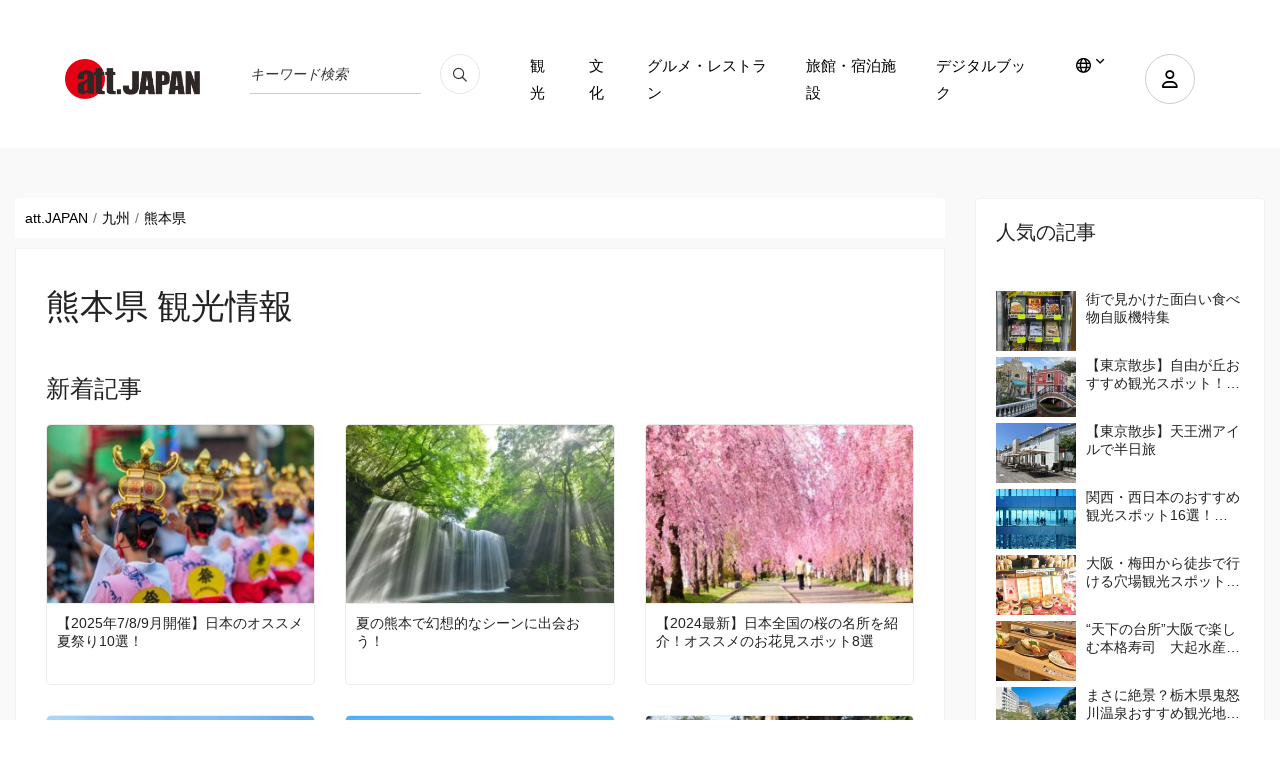

--- FILE ---
content_type: text/html; charset=UTF-8
request_url: https://att-japan.net/ja/areas/kyushu/kumamoto/
body_size: 20859
content:
<!DOCTYPE html>
<html lang="ja">

<head>
	<meta charset="utf-8">
	<meta name="viewport" content="width=device-width, initial-scale=1.0">

	<meta name="keywords" content="att.JAPAN">
	<meta http-equiv="X-UA-Compatible" content="IE=edge">
		<title>熊本県 - 日本の観光情報メディア&quot;att.JAPAN&quot;</title>
<link rel="canonical" href="https://att-japan.net/ja/areas/kyushu/kumamoto/" />


	<link href="https://att-japan.net/wp-content/themes/anothemes/images/favicon-c3f6af12c3cb5059367d77245f14cedc.png" type="image/png" rel="shortcut icon">
	<meta name='robots' content='index, follow, max-image-preview:large, max-snippet:-1, max-video-preview:-1' />

	<!-- This site is optimized with the Yoast SEO plugin v24.4 - https://yoast.com/wordpress/plugins/seo/ -->
	<title>熊本県 - att.JAPAN</title>
	<link rel="next" href="https://att-japan.net/areas/kyushu/kumamoto/page/2/" />
	<meta property="og:locale" content="ja_JP" />
	<meta property="og:type" content="article" />
	<meta property="og:title" content="熊本県 - att.JAPAN" />
	<meta property="og:url" content="https://att-japan.net/areas/kyushu/kumamoto/" />
	<meta property="og:site_name" content="att.JAPAN" />
	<meta name="twitter:card" content="summary_large_image" />
	<script type="application/ld+json" class="yoast-schema-graph">{"@context":"https://schema.org","@graph":[{"@type":"CollectionPage","@id":"https://att-japan.net/areas/kyushu/kumamoto/","url":"https://att-japan.net/areas/kyushu/kumamoto/","name":"熊本県 - att.JAPAN","isPartOf":{"@id":"https://att-japan.net/#website"},"primaryImageOfPage":{"@id":"https://att-japan.net/areas/kyushu/kumamoto/#primaryimage"},"image":{"@id":"https://att-japan.net/areas/kyushu/kumamoto/#primaryimage"},"thumbnailUrl":"https://att-japan.net/wp-content/uploads/2023/05/千人踊り_1_R.jpg","breadcrumb":{"@id":"https://att-japan.net/areas/kyushu/kumamoto/#breadcrumb"},"inLanguage":"ja"},{"@type":"ImageObject","inLanguage":"ja","@id":"https://att-japan.net/areas/kyushu/kumamoto/#primaryimage","url":"https://att-japan.net/wp-content/uploads/2023/05/千人踊り_1_R.jpg","contentUrl":"https://att-japan.net/wp-content/uploads/2023/05/千人踊り_1_R.jpg","width":600,"height":400,"caption":"%e5%8d%83%e4%ba%ba%e8%b8%8a%e3%82%8a_1_r"},{"@type":"BreadcrumbList","@id":"https://att-japan.net/areas/kyushu/kumamoto/#breadcrumb","itemListElement":[{"@type":"ListItem","position":1,"name":"Home","item":"https://att-japan.net/"},{"@type":"ListItem","position":2,"name":"九州","item":"https://att-japan.net/ko/areas/kyushu/"},{"@type":"ListItem","position":3,"name":"熊本県"}]},{"@type":"WebSite","@id":"https://att-japan.net/#website","url":"https://att-japan.net/","name":"att.JAPAN","description":"","potentialAction":[{"@type":"SearchAction","target":{"@type":"EntryPoint","urlTemplate":"https://att-japan.net/?s={search_term_string}"},"query-input":{"@type":"PropertyValueSpecification","valueRequired":true,"valueName":"search_term_string"}}],"inLanguage":"ja"}]}</script>
	<!-- / Yoast SEO plugin. -->


<link rel="alternate" type="application/rss+xml" title="att.JAPAN &raquo; 熊本県 Area のフィード" href="https://att-japan.net/ja/areas/kyushu/kumamoto/feed/" />
		<!-- This site uses the Google Analytics by MonsterInsights plugin v9.11.1 - Using Analytics tracking - https://www.monsterinsights.com/ -->
		<!-- Note: MonsterInsights is not currently configured on this site. The site owner needs to authenticate with Google Analytics in the MonsterInsights settings panel. -->
					<!-- No tracking code set -->
				<!-- / Google Analytics by MonsterInsights -->
		<style id='wp-img-auto-sizes-contain-inline-css' type='text/css'>
img:is([sizes=auto i],[sizes^="auto," i]){contain-intrinsic-size:3000px 1500px}
/*# sourceURL=wp-img-auto-sizes-contain-inline-css */
</style>
<style id='wp-emoji-styles-inline-css' type='text/css'>

	img.wp-smiley, img.emoji {
		display: inline !important;
		border: none !important;
		box-shadow: none !important;
		height: 1em !important;
		width: 1em !important;
		margin: 0 0.07em !important;
		vertical-align: -0.1em !important;
		background: none !important;
		padding: 0 !important;
	}
/*# sourceURL=wp-emoji-styles-inline-css */
</style>
<style id='wp-block-library-inline-css' type='text/css'>
:root{--wp-block-synced-color:#7a00df;--wp-block-synced-color--rgb:122,0,223;--wp-bound-block-color:var(--wp-block-synced-color);--wp-editor-canvas-background:#ddd;--wp-admin-theme-color:#007cba;--wp-admin-theme-color--rgb:0,124,186;--wp-admin-theme-color-darker-10:#006ba1;--wp-admin-theme-color-darker-10--rgb:0,107,160.5;--wp-admin-theme-color-darker-20:#005a87;--wp-admin-theme-color-darker-20--rgb:0,90,135;--wp-admin-border-width-focus:2px}@media (min-resolution:192dpi){:root{--wp-admin-border-width-focus:1.5px}}.wp-element-button{cursor:pointer}:root .has-very-light-gray-background-color{background-color:#eee}:root .has-very-dark-gray-background-color{background-color:#313131}:root .has-very-light-gray-color{color:#eee}:root .has-very-dark-gray-color{color:#313131}:root .has-vivid-green-cyan-to-vivid-cyan-blue-gradient-background{background:linear-gradient(135deg,#00d084,#0693e3)}:root .has-purple-crush-gradient-background{background:linear-gradient(135deg,#34e2e4,#4721fb 50%,#ab1dfe)}:root .has-hazy-dawn-gradient-background{background:linear-gradient(135deg,#faaca8,#dad0ec)}:root .has-subdued-olive-gradient-background{background:linear-gradient(135deg,#fafae1,#67a671)}:root .has-atomic-cream-gradient-background{background:linear-gradient(135deg,#fdd79a,#004a59)}:root .has-nightshade-gradient-background{background:linear-gradient(135deg,#330968,#31cdcf)}:root .has-midnight-gradient-background{background:linear-gradient(135deg,#020381,#2874fc)}:root{--wp--preset--font-size--normal:16px;--wp--preset--font-size--huge:42px}.has-regular-font-size{font-size:1em}.has-larger-font-size{font-size:2.625em}.has-normal-font-size{font-size:var(--wp--preset--font-size--normal)}.has-huge-font-size{font-size:var(--wp--preset--font-size--huge)}.has-text-align-center{text-align:center}.has-text-align-left{text-align:left}.has-text-align-right{text-align:right}.has-fit-text{white-space:nowrap!important}#end-resizable-editor-section{display:none}.aligncenter{clear:both}.items-justified-left{justify-content:flex-start}.items-justified-center{justify-content:center}.items-justified-right{justify-content:flex-end}.items-justified-space-between{justify-content:space-between}.screen-reader-text{border:0;clip-path:inset(50%);height:1px;margin:-1px;overflow:hidden;padding:0;position:absolute;width:1px;word-wrap:normal!important}.screen-reader-text:focus{background-color:#ddd;clip-path:none;color:#444;display:block;font-size:1em;height:auto;left:5px;line-height:normal;padding:15px 23px 14px;text-decoration:none;top:5px;width:auto;z-index:100000}html :where(.has-border-color){border-style:solid}html :where([style*=border-top-color]){border-top-style:solid}html :where([style*=border-right-color]){border-right-style:solid}html :where([style*=border-bottom-color]){border-bottom-style:solid}html :where([style*=border-left-color]){border-left-style:solid}html :where([style*=border-width]){border-style:solid}html :where([style*=border-top-width]){border-top-style:solid}html :where([style*=border-right-width]){border-right-style:solid}html :where([style*=border-bottom-width]){border-bottom-style:solid}html :where([style*=border-left-width]){border-left-style:solid}html :where(img[class*=wp-image-]){height:auto;max-width:100%}:where(figure){margin:0 0 1em}html :where(.is-position-sticky){--wp-admin--admin-bar--position-offset:var(--wp-admin--admin-bar--height,0px)}@media screen and (max-width:600px){html :where(.is-position-sticky){--wp-admin--admin-bar--position-offset:0px}}

/*# sourceURL=wp-block-library-inline-css */
</style><style id='global-styles-inline-css' type='text/css'>
:root{--wp--preset--aspect-ratio--square: 1;--wp--preset--aspect-ratio--4-3: 4/3;--wp--preset--aspect-ratio--3-4: 3/4;--wp--preset--aspect-ratio--3-2: 3/2;--wp--preset--aspect-ratio--2-3: 2/3;--wp--preset--aspect-ratio--16-9: 16/9;--wp--preset--aspect-ratio--9-16: 9/16;--wp--preset--color--black: #000000;--wp--preset--color--cyan-bluish-gray: #abb8c3;--wp--preset--color--white: #ffffff;--wp--preset--color--pale-pink: #f78da7;--wp--preset--color--vivid-red: #cf2e2e;--wp--preset--color--luminous-vivid-orange: #ff6900;--wp--preset--color--luminous-vivid-amber: #fcb900;--wp--preset--color--light-green-cyan: #7bdcb5;--wp--preset--color--vivid-green-cyan: #00d084;--wp--preset--color--pale-cyan-blue: #8ed1fc;--wp--preset--color--vivid-cyan-blue: #0693e3;--wp--preset--color--vivid-purple: #9b51e0;--wp--preset--gradient--vivid-cyan-blue-to-vivid-purple: linear-gradient(135deg,rgb(6,147,227) 0%,rgb(155,81,224) 100%);--wp--preset--gradient--light-green-cyan-to-vivid-green-cyan: linear-gradient(135deg,rgb(122,220,180) 0%,rgb(0,208,130) 100%);--wp--preset--gradient--luminous-vivid-amber-to-luminous-vivid-orange: linear-gradient(135deg,rgb(252,185,0) 0%,rgb(255,105,0) 100%);--wp--preset--gradient--luminous-vivid-orange-to-vivid-red: linear-gradient(135deg,rgb(255,105,0) 0%,rgb(207,46,46) 100%);--wp--preset--gradient--very-light-gray-to-cyan-bluish-gray: linear-gradient(135deg,rgb(238,238,238) 0%,rgb(169,184,195) 100%);--wp--preset--gradient--cool-to-warm-spectrum: linear-gradient(135deg,rgb(74,234,220) 0%,rgb(151,120,209) 20%,rgb(207,42,186) 40%,rgb(238,44,130) 60%,rgb(251,105,98) 80%,rgb(254,248,76) 100%);--wp--preset--gradient--blush-light-purple: linear-gradient(135deg,rgb(255,206,236) 0%,rgb(152,150,240) 100%);--wp--preset--gradient--blush-bordeaux: linear-gradient(135deg,rgb(254,205,165) 0%,rgb(254,45,45) 50%,rgb(107,0,62) 100%);--wp--preset--gradient--luminous-dusk: linear-gradient(135deg,rgb(255,203,112) 0%,rgb(199,81,192) 50%,rgb(65,88,208) 100%);--wp--preset--gradient--pale-ocean: linear-gradient(135deg,rgb(255,245,203) 0%,rgb(182,227,212) 50%,rgb(51,167,181) 100%);--wp--preset--gradient--electric-grass: linear-gradient(135deg,rgb(202,248,128) 0%,rgb(113,206,126) 100%);--wp--preset--gradient--midnight: linear-gradient(135deg,rgb(2,3,129) 0%,rgb(40,116,252) 100%);--wp--preset--font-size--small: 13px;--wp--preset--font-size--medium: 20px;--wp--preset--font-size--large: 36px;--wp--preset--font-size--x-large: 42px;--wp--preset--spacing--20: 0.44rem;--wp--preset--spacing--30: 0.67rem;--wp--preset--spacing--40: 1rem;--wp--preset--spacing--50: 1.5rem;--wp--preset--spacing--60: 2.25rem;--wp--preset--spacing--70: 3.38rem;--wp--preset--spacing--80: 5.06rem;--wp--preset--shadow--natural: 6px 6px 9px rgba(0, 0, 0, 0.2);--wp--preset--shadow--deep: 12px 12px 50px rgba(0, 0, 0, 0.4);--wp--preset--shadow--sharp: 6px 6px 0px rgba(0, 0, 0, 0.2);--wp--preset--shadow--outlined: 6px 6px 0px -3px rgb(255, 255, 255), 6px 6px rgb(0, 0, 0);--wp--preset--shadow--crisp: 6px 6px 0px rgb(0, 0, 0);}:where(.is-layout-flex){gap: 0.5em;}:where(.is-layout-grid){gap: 0.5em;}body .is-layout-flex{display: flex;}.is-layout-flex{flex-wrap: wrap;align-items: center;}.is-layout-flex > :is(*, div){margin: 0;}body .is-layout-grid{display: grid;}.is-layout-grid > :is(*, div){margin: 0;}:where(.wp-block-columns.is-layout-flex){gap: 2em;}:where(.wp-block-columns.is-layout-grid){gap: 2em;}:where(.wp-block-post-template.is-layout-flex){gap: 1.25em;}:where(.wp-block-post-template.is-layout-grid){gap: 1.25em;}.has-black-color{color: var(--wp--preset--color--black) !important;}.has-cyan-bluish-gray-color{color: var(--wp--preset--color--cyan-bluish-gray) !important;}.has-white-color{color: var(--wp--preset--color--white) !important;}.has-pale-pink-color{color: var(--wp--preset--color--pale-pink) !important;}.has-vivid-red-color{color: var(--wp--preset--color--vivid-red) !important;}.has-luminous-vivid-orange-color{color: var(--wp--preset--color--luminous-vivid-orange) !important;}.has-luminous-vivid-amber-color{color: var(--wp--preset--color--luminous-vivid-amber) !important;}.has-light-green-cyan-color{color: var(--wp--preset--color--light-green-cyan) !important;}.has-vivid-green-cyan-color{color: var(--wp--preset--color--vivid-green-cyan) !important;}.has-pale-cyan-blue-color{color: var(--wp--preset--color--pale-cyan-blue) !important;}.has-vivid-cyan-blue-color{color: var(--wp--preset--color--vivid-cyan-blue) !important;}.has-vivid-purple-color{color: var(--wp--preset--color--vivid-purple) !important;}.has-black-background-color{background-color: var(--wp--preset--color--black) !important;}.has-cyan-bluish-gray-background-color{background-color: var(--wp--preset--color--cyan-bluish-gray) !important;}.has-white-background-color{background-color: var(--wp--preset--color--white) !important;}.has-pale-pink-background-color{background-color: var(--wp--preset--color--pale-pink) !important;}.has-vivid-red-background-color{background-color: var(--wp--preset--color--vivid-red) !important;}.has-luminous-vivid-orange-background-color{background-color: var(--wp--preset--color--luminous-vivid-orange) !important;}.has-luminous-vivid-amber-background-color{background-color: var(--wp--preset--color--luminous-vivid-amber) !important;}.has-light-green-cyan-background-color{background-color: var(--wp--preset--color--light-green-cyan) !important;}.has-vivid-green-cyan-background-color{background-color: var(--wp--preset--color--vivid-green-cyan) !important;}.has-pale-cyan-blue-background-color{background-color: var(--wp--preset--color--pale-cyan-blue) !important;}.has-vivid-cyan-blue-background-color{background-color: var(--wp--preset--color--vivid-cyan-blue) !important;}.has-vivid-purple-background-color{background-color: var(--wp--preset--color--vivid-purple) !important;}.has-black-border-color{border-color: var(--wp--preset--color--black) !important;}.has-cyan-bluish-gray-border-color{border-color: var(--wp--preset--color--cyan-bluish-gray) !important;}.has-white-border-color{border-color: var(--wp--preset--color--white) !important;}.has-pale-pink-border-color{border-color: var(--wp--preset--color--pale-pink) !important;}.has-vivid-red-border-color{border-color: var(--wp--preset--color--vivid-red) !important;}.has-luminous-vivid-orange-border-color{border-color: var(--wp--preset--color--luminous-vivid-orange) !important;}.has-luminous-vivid-amber-border-color{border-color: var(--wp--preset--color--luminous-vivid-amber) !important;}.has-light-green-cyan-border-color{border-color: var(--wp--preset--color--light-green-cyan) !important;}.has-vivid-green-cyan-border-color{border-color: var(--wp--preset--color--vivid-green-cyan) !important;}.has-pale-cyan-blue-border-color{border-color: var(--wp--preset--color--pale-cyan-blue) !important;}.has-vivid-cyan-blue-border-color{border-color: var(--wp--preset--color--vivid-cyan-blue) !important;}.has-vivid-purple-border-color{border-color: var(--wp--preset--color--vivid-purple) !important;}.has-vivid-cyan-blue-to-vivid-purple-gradient-background{background: var(--wp--preset--gradient--vivid-cyan-blue-to-vivid-purple) !important;}.has-light-green-cyan-to-vivid-green-cyan-gradient-background{background: var(--wp--preset--gradient--light-green-cyan-to-vivid-green-cyan) !important;}.has-luminous-vivid-amber-to-luminous-vivid-orange-gradient-background{background: var(--wp--preset--gradient--luminous-vivid-amber-to-luminous-vivid-orange) !important;}.has-luminous-vivid-orange-to-vivid-red-gradient-background{background: var(--wp--preset--gradient--luminous-vivid-orange-to-vivid-red) !important;}.has-very-light-gray-to-cyan-bluish-gray-gradient-background{background: var(--wp--preset--gradient--very-light-gray-to-cyan-bluish-gray) !important;}.has-cool-to-warm-spectrum-gradient-background{background: var(--wp--preset--gradient--cool-to-warm-spectrum) !important;}.has-blush-light-purple-gradient-background{background: var(--wp--preset--gradient--blush-light-purple) !important;}.has-blush-bordeaux-gradient-background{background: var(--wp--preset--gradient--blush-bordeaux) !important;}.has-luminous-dusk-gradient-background{background: var(--wp--preset--gradient--luminous-dusk) !important;}.has-pale-ocean-gradient-background{background: var(--wp--preset--gradient--pale-ocean) !important;}.has-electric-grass-gradient-background{background: var(--wp--preset--gradient--electric-grass) !important;}.has-midnight-gradient-background{background: var(--wp--preset--gradient--midnight) !important;}.has-small-font-size{font-size: var(--wp--preset--font-size--small) !important;}.has-medium-font-size{font-size: var(--wp--preset--font-size--medium) !important;}.has-large-font-size{font-size: var(--wp--preset--font-size--large) !important;}.has-x-large-font-size{font-size: var(--wp--preset--font-size--x-large) !important;}
/*# sourceURL=global-styles-inline-css */
</style>

<style id='classic-theme-styles-inline-css' type='text/css'>
/*! This file is auto-generated */
.wp-block-button__link{color:#fff;background-color:#32373c;border-radius:9999px;box-shadow:none;text-decoration:none;padding:calc(.667em + 2px) calc(1.333em + 2px);font-size:1.125em}.wp-block-file__button{background:#32373c;color:#fff;text-decoration:none}
/*# sourceURL=/wp-includes/css/classic-themes.min.css */
</style>
<link rel='stylesheet' id='dashicons-css' href='https://att-japan.net/wp-includes/css/dashicons.min.css?ver=6.9' type='text/css' media='all' />
<link rel='stylesheet' id='main-style-css' href='https://att-japan.net/wp-content/themes/anothemes/style.css?ver=3.0.0' type='text/css' media='all' />
<link rel='stylesheet' id='clone-h-css' href='https://att-japan.net/wp-content/themes/anothemes/css/clone.css?ver=3.0.0' type='text/css' media='all' />
<link rel='stylesheet' id='style-h-css' href='https://att-japan.net/wp-content/themes/anothemes/css/style-h.css?ver=3.0.0' type='text/css' media='all' />
<link rel='stylesheet' id='responsive-css' href='https://att-japan.net/wp-content/themes/anothemes/css/responsive.css?ver=3.0.0' type='text/css' media='screen' />
<script type="text/javascript" src="https://att-japan.net/wp-includes/js/jquery/jquery.min.js?ver=3.7.1" id="jquery-core-js"></script>
<script type="text/javascript" src="https://att-japan.net/wp-includes/js/jquery/jquery-migrate.min.js?ver=3.4.1" id="jquery-migrate-js"></script>
<link rel="https://api.w.org/" href="https://att-japan.net/wp-json/" /><link rel="alternate" title="JSON" type="application/json" href="https://att-japan.net/wp-json/wp/v2/areas/149" /><link rel="EditURI" type="application/rsd+xml" title="RSD" href="https://att-japan.net/xmlrpc.php?rsd" />
<meta name="generator" content="WordPress 6.9" />
    <script type="text/javascript">
        var ajaxurl = 'https://att-japan.net/wp-admin/admin-ajax.php';
        var ajax_nonce = '379d1b7ecd';
    </script>
<link rel="icon" href="https://att-japan.net/wp-content/uploads/2024/01/favicon-c3f6af12c3cb5059367d77245f14cedc.png" sizes="32x32" />
<link rel="icon" href="https://att-japan.net/wp-content/uploads/2024/01/favicon-c3f6af12c3cb5059367d77245f14cedc.png" sizes="192x192" />
<link rel="apple-touch-icon" href="https://att-japan.net/wp-content/uploads/2024/01/favicon-c3f6af12c3cb5059367d77245f14cedc.png" />
<meta name="msapplication-TileImage" content="https://att-japan.net/wp-content/uploads/2024/01/favicon-c3f6af12c3cb5059367d77245f14cedc.png" />

	<script async="" src="https://www.googletagmanager.com/gtag/js?id=UA-247100-20"></script>
	<script>
		window.dataLayer = window.dataLayer || [];

		function gtag() {
			dataLayer.push(arguments);
		}
		gtag('js', new Date());
		gtag('config', 'UA-247100-20');
	</script>
	<script async="" src="https://www.googletagmanager.com/gtag/js?id=G-XF1NFLPLP0"></script>
	<script>
		window.dataLayer = window.dataLayer || [];

		function gtag() {
			dataLayer.push(arguments);
		}
		gtag('js', new Date());
		gtag('config', 'G-XF1NFLPLP0');
	</script>
</head>

<body class="archive tax-areas term-kumamoto term-149 wp-theme-anothemes" itemscope itemtype="http://schema.org/WebPage">
	
	<div id="wrapper" class="hfeed site">

		<main id="main" class="site-main" role="main" itemscope itemprop="mainContentOfPage">
			<header itemscope="" itemtype="http://schema.org/WPHeader" role="banner">
				<div class="cp-nav nav-3 color-bg">
					<div class="container">
						<nav class="navbar navbar-expand-lg" itemscope="" itemtype="http://schema.org/SiteNavigationElement" role="navigation">
							<a class="navbar-brand" href="https://att-japan.net/ja">
								<div class="header-logo">
									<img src="https://att-japan.net/wp-content/uploads/2023/05/att_japan_logo-88a51ba1ed9da08909ee1aa2c93d9f26.png" alt="att-JAPAN 日本の観光ガイド" />									
								</div>
							</a>
							<div class="nav-language-mobile">
								<div class="dropdown"><a aria-label="lang" aria-expanded="false" class="dropdown-toggle" data-toggle="dropdown" href="#" id="dropdownMenuLink" role="button"><i class="fa-regular fa-globe"></i></a>
									<ul aria-labelledby="dropdownMenuLink" class="dropdown-menu">
										<li class="active"><a href="https://att-japan.net/ja/areas/kyushu/kumamoto/">日本語</a></li><li><a href="https://att-japan.net/en/areas/kyushu/kumamoto/">English</a></li><li><a href="https://att-japan.net/zh_tw/areas/kyushu/kumamoto/">繁體中文</a></li><li><a href="https://att-japan.net/zh_cn/areas/kyushu/kumamoto/">简体中文</a></li><li><a href="https://att-japan.net/ko/areas/kyushu/kumamoto/">한국어</a></li><li><a href="https://att-japan.net/th/areas/kyushu/kumamoto/">แบบไทย</a></li><li><a href="https://att-japan.net/fr/areas/kyushu/kumamoto/">Français</a></li>									</ul>
								</div>
							</div>
							<div class="nav-search">
																<!-- <form class="form-inline mb-3" id="article_search" action="https://att-japan.net/ja" accept-charset="UTF-8" method="get" role="form">
									<div class="form-group">
										<span class="string required q_translations_title_cont">
											<label class="sr-only string required" for="keyword-text">Translations title cont <font color='crimson'><strong><abbr title="required">*</abbr></strong></font></label>
											<input value="" class="form-control string required search-ajax" id="keyword-text" placeholder="キーワード検索" required="required" aria-required="true" type="text" name="s" />
										</span>
									</div>
									<input type="hidden" name="post_type[]" value="post">
									<input type="hidden" name="post_type[]" value="culture">
									<input type="hidden" name="post_type[]" value="restaurants">
									<input type="hidden" name="post_type[]" value="inns">
									<button name="button" type="submit" class="button"><i class="fa-regular fa-magnifying-glass"></i></button>
								</form> -->

								<form class="form-inline mb-3" id="article_search" action="https://att-japan.net/ja" accept-charset="UTF-8" method="get" role="search">
									<div class="form-group">
										<span class="string required q_translations_title_cont">
											<label class="sr-only string required" for="keyword-text">Translations title cont <font color='crimson'><strong><abbr title="required">*</abbr></strong></font></label>
											<input value="" class="form-control string required search-ajax" id="keyword-text" placeholder="キーワード検索" required="required" aria-required="true" type="text" name="s" />
										</span>
									</div>
									<!-- <input type="hidden" name="post_type[]" value="post">
									<input type="hidden" name="post_type[]" value="culture">
									<input type="hidden" name="post_type[]" value="restaurants">
									<input type="hidden" name="post_type[]" value="inns"> -->
									<button type="submit name=" button"" class="button" aria-label="search_pc"><i class="fa-regular fa-magnifying-glass"></i></button>
								</form>
							</div>
							<div class="nav-extra">
																									<div class="user"><a data-target="#accountPopup" aria-label="user" data-toggle="modal" href="#"><i class="fa-regular fa-user"></i></a></div>
								
								<div class="mobile-menu-bar"><i></i></div>
							</div>
							<div class="nav-search-mobile">
								<form class="form-inline mb-3" id="article_search" action="https://att-japan.net/ja" accept-charset="UTF-8" method="get" role="search">
									<div class="form-group">
										<span class="string required q_translations_title_cont">
											<label class="sr-only string required" for="keyword-text-sp">Translations title cont <font color='crimson'><strong><abbr title="required">*</abbr></strong></font></label>
											<input value="" class="form-control string required search-ajax" id="keyword-text-sp" placeholder="キーワード検索" required="required" aria-required="true" type="text" name="s" />
										</span>
									</div>
									<button type="submit" class="button" aria-label="search_sp"><i class="fa-regular fa-magnifying-glass"></i></button>
								</form>
							</div>
							<div class="collapse navbar-collapse" id="navbarSupportedContent">
								<ul class="navbar-nav ml-auto">
									<ul id="menu-menu-header" class="navbar-nav ml-auto"><li id="menu-item-322" class="menu-item menu-item-type-taxonomy menu-item-object-category menu-item-322"><a href="https://att-japan.net/ja/category/sightseeing/">観光</a></li>
<li id="menu-item-323" class="menu-item menu-item-type-taxonomy menu-item-object-category menu-item-323"><a href="https://att-japan.net/ja/category/culture/">文化</a></li>
<li id="menu-item-324" class="menu-item menu-item-type-taxonomy menu-item-object-category menu-item-324"><a href="https://att-japan.net/ja/category/restaurant/">グルメ・レストラン</a></li>
<li id="menu-item-325" class="menu-item menu-item-type-taxonomy menu-item-object-category menu-item-325"><a href="https://att-japan.net/ja/category/ryokan/">旅館・宿泊施設</a></li>
<li id="menu-item-58000" class="menu-item menu-item-type-post_type menu-item-object-page menu-item-58000"><a href="https://att-japan.net/ja/digital-book/">デジタルブック</a></li>
</ul>									<li class="menu-item dropdown"><a aria-expanded="false" aria-label="lang" aria-haspopup="true" class="dropdown-toggle" data-toggle="dropdown" href="#" title=""><i class="fa-regular fa-globe"></i></a>
										<ul class="dropdown-menu">
											<li class="active"><a href="https://att-japan.net/ja/areas/kyushu/kumamoto/">日本語</a></li><li><a href="https://att-japan.net/en/areas/kyushu/kumamoto/">English</a></li><li><a href="https://att-japan.net/zh_tw/areas/kyushu/kumamoto/">繁體中文</a></li><li><a href="https://att-japan.net/zh_cn/areas/kyushu/kumamoto/">简体中文</a></li><li><a href="https://att-japan.net/ko/areas/kyushu/kumamoto/">한국어</a></li><li><a href="https://att-japan.net/th/areas/kyushu/kumamoto/">แบบไทย</a></li><li><a href="https://att-japan.net/fr/areas/kyushu/kumamoto/">Français</a></li>										</ul>
									</li>
								</ul>
							</div>
						</nav>
					</div>
				</div>
			</header>
											<div aria-hidden="true" class="modal fade " id="accountPopup" role="dialog" tabindex="-1">
					<div class="modal-dialog" role="document">
						<div class="modal-content">
							<div class="modal-body"><a aria-label="Close" class="close" data-dismiss="modal" href="#"><span class="ti-close"></span></a>
								<ul class="nav nav-tabs" id="myTab" role="tablist">
									<li class="nav-item"><a aria-controls="loginaccount" aria-selected="true" class="nav-link active" data-toggle="tab" href="#loginaccount" id="loginaccount-tab" role="tab"><span class="ti-user"></span>ログイン</a></li>
									<li class="nav-item"><a aria-controls="registeraccount" aria-selected="false" class="nav-link" data-toggle="tab" href="#registeraccount" id="registeraccount-tab" role="tab"><span class="ti-unlock"></span>アカウント作成</a></li>
								</ul>
								<div class="tab-content" id="myTabContent">
									<!-- form đăng nhập -->
									<div aria-labelledby="loginaccount-tab" class="tab-pane fade show active" id="loginaccount" role="tabpanel">
										<div class="access-form">
											<div class="custom-login">
												<form id="login-form" action="#" method="post">
													<div class="form-group">
														<input type="text" id="username" name="username" placeholder="Enter email" required>
													</div>
													<div class="form-group">
														<input type="password" id="password" name="password" placeholder="Password" required>
													</div>
													<a class="btn-forget" href="https://att-japan.net/ja/forgot-password/">パスワードを忘れた方はこちら</a>
													<button type="submit" id="login-submit">ログイン</button>
												</form>
												<!--  -->
											</div>
										</div>
									</div>
									<!-- end form đăng nhập -->
									<!-- form đăng ký -->
									<div aria-labelledby="registeraccount-tab" class="tab-pane fade" id="registeraccount" role="tabpanel">
										<div class="access-form">
											<div class="message"></div>
											<form id="register-form" method="post">
												<!-- <div class="form-group">
													<input type="text" id="firstname" name="firstname" placeholder="Họ tên" required>
												</div> -->
												<div class="form-group">
													<div class="form-group string required user_name">
														<input class="form-control string required form-control" required="required" aria-required="true" placeholder="ニックネーム" type="text" name="firstname" id="firstname">
													</div>
												</div>
												<div class="form-group">
													<select class="form-control select optional form-control" id="user_gender_id" name="user_gender">
														<option value="" disabled="disabled" selected="selected">性別</option>
														<option value="男性">男性</option>
														<option value="女性">女性</option>
														<option value="無回答">無回答</option>
													</select>
												</div>
												<div class="form-group">
													<select class="form-control select optional form-control" name="user_age" id="user_age_id">
														<option value="" disabled="disabled" selected="selected">年齢</option>
														<option value="-19">-19</option>
														<option value="20-29">20-29</option>
														<option value="30-39">30-39</option>
														<option value="40-49">40-49</option>
														<option value="50-59">50-59</option>
														<option value="60-">60-</option>
														<option value="無回答">無回答</option>
													</select>
												</div>
												<div class="form-group">
													<select class="form-control select optional form-control" name="user_country" id="user_country_id">
														<option value="" disabled="disabled" selected="selected">出身地</option>																<option value="日本">日本</option>
																															<option value="アイスランド共和国">アイスランド共和国</option>
																															<option value="アイルランド">アイルランド</option>
																															<option value="アゼルバイジャン共和国">アゼルバイジャン共和国</option>
																															<option value="アフガニスタン・イスラム共和国">アフガニスタン・イスラム共和国</option>
																															<option value="アメリカ合衆国">アメリカ合衆国</option>
																															<option value="アラブ首長国連邦">アラブ首長国連邦</option>
																															<option value="アルジェリア民主人民共和国">アルジェリア民主人民共和国</option>
																															<option value="アルゼンチン共和国">アルゼンチン共和国</option>
																															<option value="アルバニア共和国">アルバニア共和国</option>
																															<option value="アルメニア共和国">アルメニア共和国</option>
																															<option value="アンゴラ共和国">アンゴラ共和国</option>
																															<option value="アンティグア・バーブーダ">アンティグア・バーブーダ</option>
																															<option value="アンドラ公国">アンドラ公国</option>
																															<option value="イエメン共和国">イエメン共和国</option>
																															<option value="イスラエル国">イスラエル国</option>
																															<option value="イタリア共和国">イタリア共和国</option>
																															<option value="イラク共和国">イラク共和国</option>
																															<option value="イラン・イスラム共和国">イラン・イスラム共和国</option>
																															<option value="インド">インド</option>
																															<option value="インドネシア共和国">インドネシア共和国</option>
																															<option value="ウガンダ共和国">ウガンダ共和国</option>
																															<option value="ウクライナ">ウクライナ</option>
																															<option value="ウズベキスタン共和国">ウズベキスタン共和国</option>
																															<option value="ウルグアイ東方共和国">ウルグアイ東方共和国</option>
																															<option value="英国（グレートブリテン及び北アイルランド連合王国）">英国（グレートブリテン及び北アイルランド連合王国）</option>
																															<option value="エクアドル共和国">エクアドル共和国</option>
																															<option value="エジプト・アラブ共和国">エジプト・アラブ共和国</option>
																															<option value="エストニア共和国">エストニア共和国</option>
																															<option value="エスワティニ王国">エスワティニ王国</option>
																															<option value="エチオピア連邦民主共和国">エチオピア連邦民主共和国</option>
																															<option value="エリトリア国">エリトリア国</option>
																															<option value="エルサルバドル共和国">エルサルバドル共和国</option>
																															<option value="オーストラリア連邦">オーストラリア連邦</option>
																															<option value="オーストリア共和国">オーストリア共和国</option>
																															<option value="オマーン国">オマーン国</option>
																															<option value="オランダ王国">オランダ王国</option>
																															<option value="ガーナ共和国">ガーナ共和国</option>
																															<option value="カーボベルデ共和国">カーボベルデ共和国</option>
																															<option value="ガイアナ共和国">ガイアナ共和国</option>
																															<option value="カザフスタン共和国">カザフスタン共和国</option>
																															<option value="カタール国">カタール国</option>
																															<option value="カナダ">カナダ</option>
																															<option value="ガボン共和国">ガボン共和国</option>
																															<option value="カメルーン共和国">カメルーン共和国</option>
																															<option value="ガンビア共和国">ガンビア共和国</option>
																															<option value="カンボジア王国">カンボジア王国</option>
																															<option value="北マケドニア共和国">北マケドニア共和国</option>
																															<option value="ギニア共和国">ギニア共和国</option>
																															<option value="ギニアビサウ共和国">ギニアビサウ共和国</option>
																															<option value="キプロス共和国">キプロス共和国</option>
																															<option value="キューバ共和国">キューバ共和国</option>
																															<option value="ギリシャ共和国">ギリシャ共和国</option>
																															<option value="キリバス共和国">キリバス共和国</option>
																															<option value="キルギス共和国">キルギス共和国</option>
																															<option value="グアテマラ共和国">グアテマラ共和国</option>
																															<option value="クウェート国">クウェート国</option>
																															<option value="クック諸島">クック諸島</option>
																															<option value="グレナダ">グレナダ</option>
																															<option value="クロアチア共和国">クロアチア共和国</option>
																															<option value="ケニア共和国">ケニア共和国</option>
																															<option value="コートジボワール共和国">コートジボワール共和国</option>
																															<option value="コスタリカ共和国">コスタリカ共和国</option>
																															<option value="コソボ共和国">コソボ共和国</option>
																															<option value="コモロ連合">コモロ連合</option>
																															<option value="コロンビア共和国">コロンビア共和国</option>
																															<option value="コンゴ共和国">コンゴ共和国</option>
																															<option value="コンゴ民主共和国">コンゴ民主共和国</option>
																															<option value="サウジアラビア王国">サウジアラビア王国</option>
																															<option value="サモア独立国">サモア独立国</option>
																															<option value="サントメ・プリンシペ民主共和国">サントメ・プリンシペ民主共和国</option>
																															<option value="ザンビア共和国">ザンビア共和国</option>
																															<option value="サンマリノ共和国">サンマリノ共和国</option>
																															<option value="シエラレオネ共和国">シエラレオネ共和国</option>
																															<option value="ジブチ共和国">ジブチ共和国</option>
																															<option value="ジャマイカ">ジャマイカ</option>
																															<option value="ジョージア">ジョージア</option>
																															<option value="シリア・アラブ共和国">シリア・アラブ共和国</option>
																															<option value="シンガポール共和国">シンガポール共和国</option>
																															<option value="ジンバブエ共和国">ジンバブエ共和国</option>
																															<option value="スイス連邦">スイス連邦</option>
																															<option value="スウェーデン王国">スウェーデン王国</option>
																															<option value="スーダン共和国">スーダン共和国</option>
																															<option value="スペイン王国">スペイン王国</option>
																															<option value="スリナム共和国">スリナム共和国</option>
																															<option value="スリランカ民主社会主義共和国">スリランカ民主社会主義共和国</option>
																															<option value="スロバキア共和国">スロバキア共和国</option>
																															<option value="スロベニア共和国">スロベニア共和国</option>
																															<option value="セーシェル共和国">セーシェル共和国</option>
																															<option value="赤道ギニア共和国">赤道ギニア共和国</option>
																															<option value="セネガル共和国">セネガル共和国</option>
																															<option value="セルビア共和国">セルビア共和国</option>
																															<option value="セントクリストファー・ネービス">セントクリストファー・ネービス</option>
																															<option value="セントビンセント及びグレナディーン諸島">セントビンセント及びグレナディーン諸島</option>
																															<option value="セントルシア">セントルシア</option>
																															<option value="ソマリア連邦共和国">ソマリア連邦共和国</option>
																															<option value="ソロモン諸島">ソロモン諸島</option>
																															<option value="タイ王国">タイ王国</option>
																															<option value="大韓民国">大韓民国</option>
																															<option value="タジキスタン共和国">タジキスタン共和国</option>
																															<option value="タンザニア連合共和国">タンザニア連合共和国</option>
																															<option value="チェコ共和国">チェコ共和国</option>
																															<option value="チャド共和国">チャド共和国</option>
																															<option value="中央アフリカ共和国">中央アフリカ共和国</option>
																															<option value="中華人民共和国">中華人民共和国</option>
																															<option value="チュニジア共和国">チュニジア共和国</option>
																															<option value="チリ共和国">チリ共和国</option>
																															<option value="ツバル">ツバル</option>
																															<option value="デンマーク王国">デンマーク王国</option>
																															<option value="ドイツ連邦共和国">ドイツ連邦共和国</option>
																															<option value="トーゴ共和国">トーゴ共和国</option>
																															<option value="ドミニカ国">ドミニカ国</option>
																															<option value="ドミニカ共和国">ドミニカ共和国</option>
																															<option value="トリニダード・トバゴ共和国">トリニダード・トバゴ共和国</option>
																															<option value="トルクメニスタン">トルクメニスタン</option>
																															<option value="トルコ共和国">トルコ共和国</option>
																															<option value="トンガ王国">トンガ王国</option>
																															<option value="ナイジェリア連邦共和国">ナイジェリア連邦共和国</option>
																															<option value="ナウル共和国">ナウル共和国</option>
																															<option value="ナミビア共和国">ナミビア共和国</option>
																															<option value="ニウエ">ニウエ</option>
																															<option value="ニカラグア共和国">ニカラグア共和国</option>
																															<option value="ニジェール共和国">ニジェール共和国</option>
																															<option value="ニュージーランド">ニュージーランド</option>
																															<option value="ネパール連邦民主共和国">ネパール連邦民主共和国</option>
																															<option value="ノルウェー王国">ノルウェー王国</option>
																															<option value="バーレーン王国">バーレーン王国</option>
																															<option value="ハイチ共和国">ハイチ共和国</option>
																															<option value="パキスタン・イスラム共和国">パキスタン・イスラム共和国</option>
																															<option value="バチカン市国">バチカン市国</option>
																															<option value="パナマ共和国">パナマ共和国</option>
																															<option value="バヌアツ共和国">バヌアツ共和国</option>
																															<option value="バハマ国">バハマ国</option>
																															<option value="パプアニューギニア独立国">パプアニューギニア独立国</option>
																															<option value="パラオ共和国">パラオ共和国</option>
																															<option value="パラグアイ共和国">パラグアイ共和国</option>
																															<option value="バルバドス">バルバドス</option>
																															<option value="ハンガリー">ハンガリー</option>
																															<option value="バングラデシュ人民共和国">バングラデシュ人民共和国</option>
																															<option value="東ティモール民主共和国">東ティモール民主共和国</option>
																															<option value="フィジー共和国">フィジー共和国</option>
																															<option value="フィリピン共和国">フィリピン共和国</option>
																															<option value="フィンランド共和国">フィンランド共和国</option>
																															<option value="ブータン王国">ブータン王国</option>
																															<option value="ブラジル連邦共和国">ブラジル連邦共和国</option>
																															<option value="フランス共和国">フランス共和国</option>
																															<option value="ブルガリア共和国">ブルガリア共和国</option>
																															<option value="ブルキナファソ">ブルキナファソ</option>
																															<option value="ブルネイ・ダルサラーム国">ブルネイ・ダルサラーム国</option>
																															<option value="ブルンジ共和国">ブルンジ共和国</option>
																															<option value="ベトナム社会主義共和国">ベトナム社会主義共和国</option>
																															<option value="ベナン共和国">ベナン共和国</option>
																															<option value="ベネズエラ・ボリバル共和国">ベネズエラ・ボリバル共和国</option>
																															<option value="ベラルーシ共和国">ベラルーシ共和国</option>
																															<option value="ベリーズ">ベリーズ</option>
																															<option value="ペルー共和国">ペルー共和国</option>
																															<option value="ベルギー王国">ベルギー王国</option>
																															<option value="ポーランド共和国">ポーランド共和国</option>
																															<option value="ボスニア・ヘルツェゴビナ">ボスニア・ヘルツェゴビナ</option>
																															<option value="ボツワナ共和国">ボツワナ共和国</option>
																															<option value="ボリビア多民族国">ボリビア多民族国</option>
																															<option value="ポルトガル共和国">ポルトガル共和国</option>
																															<option value="ホンジュラス共和国">ホンジュラス共和国</option>
																															<option value="マーシャル諸島共和国">マーシャル諸島共和国</option>
																															<option value="マダガスカル共和国">マダガスカル共和国</option>
																															<option value="マラウイ共和国">マラウイ共和国</option>
																															<option value="マリ共和国">マリ共和国</option>
																															<option value="マルタ共和国">マルタ共和国</option>
																															<option value="マレーシア">マレーシア</option>
																															<option value="ミクロネシア連邦">ミクロネシア連邦</option>
																															<option value="南アフリカ共和国">南アフリカ共和国</option>
																															<option value="南スーダン共和国">南スーダン共和国</option>
																															<option value="ミャンマー連邦共和国">ミャンマー連邦共和国</option>
																															<option value="メキシコ合衆国">メキシコ合衆国</option>
																															<option value="モーリシャス共和国">モーリシャス共和国</option>
																															<option value="モーリタニア・イスラム共和国">モーリタニア・イスラム共和国</option>
																															<option value="モザンビーク共和国">モザンビーク共和国</option>
																															<option value="モナコ公国">モナコ公国</option>
																															<option value="モルディブ共和国">モルディブ共和国</option>
																															<option value="モルドバ共和国">モルドバ共和国</option>
																															<option value="モロッコ王国">モロッコ王国</option>
																															<option value="モンゴル国">モンゴル国</option>
																															<option value="モンテネグロ">モンテネグロ</option>
																															<option value="ヨルダン">ヨルダン</option>
																															<option value="ラオス人民民主共和国">ラオス人民民主共和国</option>
																															<option value="ラトビア共和国">ラトビア共和国</option>
																															<option value="リトアニア共和国">リトアニア共和国</option>
																															<option value="リビア">リビア</option>
																															<option value="リヒテンシュタイン公国">リヒテンシュタイン公国</option>
																															<option value="リベリア共和国">リベリア共和国</option>
																															<option value="ルーマニア">ルーマニア</option>
																															<option value="ルクセンブルク大公国">ルクセンブルク大公国</option>
																															<option value="ルワンダ共和国">ルワンダ共和国</option>
																															<option value="レソト王国">レソト王国</option>
																															<option value="レバノン共和国">レバノン共和国</option>
																															<option value="ロシア連邦">ロシア連邦</option>
																															<option value="北朝鮮">北朝鮮</option>
																															<option value="台湾">台湾</option>
																															<option value="パレスチナ">パレスチナ</option>
																															<option value="香港">香港</option>
																															<option value="マカオ">マカオ</option>
															

													</select>
													</select>
												</div>
												<div class="form-group">
													<select class="form-control select optional form-control" name="user_residence" id="user_residence_id">
														<option value="" disabled="disabled" selected="selected">居住地</option>																<option value="日本">日本</option>
																															<option value="アイスランド共和国">アイスランド共和国</option>
																															<option value="アイルランド">アイルランド</option>
																															<option value="アゼルバイジャン共和国">アゼルバイジャン共和国</option>
																															<option value="アフガニスタン・イスラム共和国">アフガニスタン・イスラム共和国</option>
																															<option value="アメリカ合衆国">アメリカ合衆国</option>
																															<option value="アラブ首長国連邦">アラブ首長国連邦</option>
																															<option value="アルジェリア民主人民共和国">アルジェリア民主人民共和国</option>
																															<option value="アルゼンチン共和国">アルゼンチン共和国</option>
																															<option value="アルバニア共和国">アルバニア共和国</option>
																															<option value="アルメニア共和国">アルメニア共和国</option>
																															<option value="アンゴラ共和国">アンゴラ共和国</option>
																															<option value="アンティグア・バーブーダ">アンティグア・バーブーダ</option>
																															<option value="アンドラ公国">アンドラ公国</option>
																															<option value="イエメン共和国">イエメン共和国</option>
																															<option value="イスラエル国">イスラエル国</option>
																															<option value="イタリア共和国">イタリア共和国</option>
																															<option value="イラク共和国">イラク共和国</option>
																															<option value="イラン・イスラム共和国">イラン・イスラム共和国</option>
																															<option value="インド">インド</option>
																															<option value="インドネシア共和国">インドネシア共和国</option>
																															<option value="ウガンダ共和国">ウガンダ共和国</option>
																															<option value="ウクライナ">ウクライナ</option>
																															<option value="ウズベキスタン共和国">ウズベキスタン共和国</option>
																															<option value="ウルグアイ東方共和国">ウルグアイ東方共和国</option>
																															<option value="英国（グレートブリテン及び北アイルランド連合王国）">英国（グレートブリテン及び北アイルランド連合王国）</option>
																															<option value="エクアドル共和国">エクアドル共和国</option>
																															<option value="エジプト・アラブ共和国">エジプト・アラブ共和国</option>
																															<option value="エストニア共和国">エストニア共和国</option>
																															<option value="エスワティニ王国">エスワティニ王国</option>
																															<option value="エチオピア連邦民主共和国">エチオピア連邦民主共和国</option>
																															<option value="エリトリア国">エリトリア国</option>
																															<option value="エルサルバドル共和国">エルサルバドル共和国</option>
																															<option value="オーストラリア連邦">オーストラリア連邦</option>
																															<option value="オーストリア共和国">オーストリア共和国</option>
																															<option value="オマーン国">オマーン国</option>
																															<option value="オランダ王国">オランダ王国</option>
																															<option value="ガーナ共和国">ガーナ共和国</option>
																															<option value="カーボベルデ共和国">カーボベルデ共和国</option>
																															<option value="ガイアナ共和国">ガイアナ共和国</option>
																															<option value="カザフスタン共和国">カザフスタン共和国</option>
																															<option value="カタール国">カタール国</option>
																															<option value="カナダ">カナダ</option>
																															<option value="ガボン共和国">ガボン共和国</option>
																															<option value="カメルーン共和国">カメルーン共和国</option>
																															<option value="ガンビア共和国">ガンビア共和国</option>
																															<option value="カンボジア王国">カンボジア王国</option>
																															<option value="北マケドニア共和国">北マケドニア共和国</option>
																															<option value="ギニア共和国">ギニア共和国</option>
																															<option value="ギニアビサウ共和国">ギニアビサウ共和国</option>
																															<option value="キプロス共和国">キプロス共和国</option>
																															<option value="キューバ共和国">キューバ共和国</option>
																															<option value="ギリシャ共和国">ギリシャ共和国</option>
																															<option value="キリバス共和国">キリバス共和国</option>
																															<option value="キルギス共和国">キルギス共和国</option>
																															<option value="グアテマラ共和国">グアテマラ共和国</option>
																															<option value="クウェート国">クウェート国</option>
																															<option value="クック諸島">クック諸島</option>
																															<option value="グレナダ">グレナダ</option>
																															<option value="クロアチア共和国">クロアチア共和国</option>
																															<option value="ケニア共和国">ケニア共和国</option>
																															<option value="コートジボワール共和国">コートジボワール共和国</option>
																															<option value="コスタリカ共和国">コスタリカ共和国</option>
																															<option value="コソボ共和国">コソボ共和国</option>
																															<option value="コモロ連合">コモロ連合</option>
																															<option value="コロンビア共和国">コロンビア共和国</option>
																															<option value="コンゴ共和国">コンゴ共和国</option>
																															<option value="コンゴ民主共和国">コンゴ民主共和国</option>
																															<option value="サウジアラビア王国">サウジアラビア王国</option>
																															<option value="サモア独立国">サモア独立国</option>
																															<option value="サントメ・プリンシペ民主共和国">サントメ・プリンシペ民主共和国</option>
																															<option value="ザンビア共和国">ザンビア共和国</option>
																															<option value="サンマリノ共和国">サンマリノ共和国</option>
																															<option value="シエラレオネ共和国">シエラレオネ共和国</option>
																															<option value="ジブチ共和国">ジブチ共和国</option>
																															<option value="ジャマイカ">ジャマイカ</option>
																															<option value="ジョージア">ジョージア</option>
																															<option value="シリア・アラブ共和国">シリア・アラブ共和国</option>
																															<option value="シンガポール共和国">シンガポール共和国</option>
																															<option value="ジンバブエ共和国">ジンバブエ共和国</option>
																															<option value="スイス連邦">スイス連邦</option>
																															<option value="スウェーデン王国">スウェーデン王国</option>
																															<option value="スーダン共和国">スーダン共和国</option>
																															<option value="スペイン王国">スペイン王国</option>
																															<option value="スリナム共和国">スリナム共和国</option>
																															<option value="スリランカ民主社会主義共和国">スリランカ民主社会主義共和国</option>
																															<option value="スロバキア共和国">スロバキア共和国</option>
																															<option value="スロベニア共和国">スロベニア共和国</option>
																															<option value="セーシェル共和国">セーシェル共和国</option>
																															<option value="赤道ギニア共和国">赤道ギニア共和国</option>
																															<option value="セネガル共和国">セネガル共和国</option>
																															<option value="セルビア共和国">セルビア共和国</option>
																															<option value="セントクリストファー・ネービス">セントクリストファー・ネービス</option>
																															<option value="セントビンセント及びグレナディーン諸島">セントビンセント及びグレナディーン諸島</option>
																															<option value="セントルシア">セントルシア</option>
																															<option value="ソマリア連邦共和国">ソマリア連邦共和国</option>
																															<option value="ソロモン諸島">ソロモン諸島</option>
																															<option value="タイ王国">タイ王国</option>
																															<option value="大韓民国">大韓民国</option>
																															<option value="タジキスタン共和国">タジキスタン共和国</option>
																															<option value="タンザニア連合共和国">タンザニア連合共和国</option>
																															<option value="チェコ共和国">チェコ共和国</option>
																															<option value="チャド共和国">チャド共和国</option>
																															<option value="中央アフリカ共和国">中央アフリカ共和国</option>
																															<option value="中華人民共和国">中華人民共和国</option>
																															<option value="チュニジア共和国">チュニジア共和国</option>
																															<option value="チリ共和国">チリ共和国</option>
																															<option value="ツバル">ツバル</option>
																															<option value="デンマーク王国">デンマーク王国</option>
																															<option value="ドイツ連邦共和国">ドイツ連邦共和国</option>
																															<option value="トーゴ共和国">トーゴ共和国</option>
																															<option value="ドミニカ国">ドミニカ国</option>
																															<option value="ドミニカ共和国">ドミニカ共和国</option>
																															<option value="トリニダード・トバゴ共和国">トリニダード・トバゴ共和国</option>
																															<option value="トルクメニスタン">トルクメニスタン</option>
																															<option value="トルコ共和国">トルコ共和国</option>
																															<option value="トンガ王国">トンガ王国</option>
																															<option value="ナイジェリア連邦共和国">ナイジェリア連邦共和国</option>
																															<option value="ナウル共和国">ナウル共和国</option>
																															<option value="ナミビア共和国">ナミビア共和国</option>
																															<option value="ニウエ">ニウエ</option>
																															<option value="ニカラグア共和国">ニカラグア共和国</option>
																															<option value="ニジェール共和国">ニジェール共和国</option>
																															<option value="ニュージーランド">ニュージーランド</option>
																															<option value="ネパール連邦民主共和国">ネパール連邦民主共和国</option>
																															<option value="ノルウェー王国">ノルウェー王国</option>
																															<option value="バーレーン王国">バーレーン王国</option>
																															<option value="ハイチ共和国">ハイチ共和国</option>
																															<option value="パキスタン・イスラム共和国">パキスタン・イスラム共和国</option>
																															<option value="バチカン市国">バチカン市国</option>
																															<option value="パナマ共和国">パナマ共和国</option>
																															<option value="バヌアツ共和国">バヌアツ共和国</option>
																															<option value="バハマ国">バハマ国</option>
																															<option value="パプアニューギニア独立国">パプアニューギニア独立国</option>
																															<option value="パラオ共和国">パラオ共和国</option>
																															<option value="パラグアイ共和国">パラグアイ共和国</option>
																															<option value="バルバドス">バルバドス</option>
																															<option value="ハンガリー">ハンガリー</option>
																															<option value="バングラデシュ人民共和国">バングラデシュ人民共和国</option>
																															<option value="東ティモール民主共和国">東ティモール民主共和国</option>
																															<option value="フィジー共和国">フィジー共和国</option>
																															<option value="フィリピン共和国">フィリピン共和国</option>
																															<option value="フィンランド共和国">フィンランド共和国</option>
																															<option value="ブータン王国">ブータン王国</option>
																															<option value="ブラジル連邦共和国">ブラジル連邦共和国</option>
																															<option value="フランス共和国">フランス共和国</option>
																															<option value="ブルガリア共和国">ブルガリア共和国</option>
																															<option value="ブルキナファソ">ブルキナファソ</option>
																															<option value="ブルネイ・ダルサラーム国">ブルネイ・ダルサラーム国</option>
																															<option value="ブルンジ共和国">ブルンジ共和国</option>
																															<option value="ベトナム社会主義共和国">ベトナム社会主義共和国</option>
																															<option value="ベナン共和国">ベナン共和国</option>
																															<option value="ベネズエラ・ボリバル共和国">ベネズエラ・ボリバル共和国</option>
																															<option value="ベラルーシ共和国">ベラルーシ共和国</option>
																															<option value="ベリーズ">ベリーズ</option>
																															<option value="ペルー共和国">ペルー共和国</option>
																															<option value="ベルギー王国">ベルギー王国</option>
																															<option value="ポーランド共和国">ポーランド共和国</option>
																															<option value="ボスニア・ヘルツェゴビナ">ボスニア・ヘルツェゴビナ</option>
																															<option value="ボツワナ共和国">ボツワナ共和国</option>
																															<option value="ボリビア多民族国">ボリビア多民族国</option>
																															<option value="ポルトガル共和国">ポルトガル共和国</option>
																															<option value="ホンジュラス共和国">ホンジュラス共和国</option>
																															<option value="マーシャル諸島共和国">マーシャル諸島共和国</option>
																															<option value="マダガスカル共和国">マダガスカル共和国</option>
																															<option value="マラウイ共和国">マラウイ共和国</option>
																															<option value="マリ共和国">マリ共和国</option>
																															<option value="マルタ共和国">マルタ共和国</option>
																															<option value="マレーシア">マレーシア</option>
																															<option value="ミクロネシア連邦">ミクロネシア連邦</option>
																															<option value="南アフリカ共和国">南アフリカ共和国</option>
																															<option value="南スーダン共和国">南スーダン共和国</option>
																															<option value="ミャンマー連邦共和国">ミャンマー連邦共和国</option>
																															<option value="メキシコ合衆国">メキシコ合衆国</option>
																															<option value="モーリシャス共和国">モーリシャス共和国</option>
																															<option value="モーリタニア・イスラム共和国">モーリタニア・イスラム共和国</option>
																															<option value="モザンビーク共和国">モザンビーク共和国</option>
																															<option value="モナコ公国">モナコ公国</option>
																															<option value="モルディブ共和国">モルディブ共和国</option>
																															<option value="モルドバ共和国">モルドバ共和国</option>
																															<option value="モロッコ王国">モロッコ王国</option>
																															<option value="モンゴル国">モンゴル国</option>
																															<option value="モンテネグロ">モンテネグロ</option>
																															<option value="ヨルダン">ヨルダン</option>
																															<option value="ラオス人民民主共和国">ラオス人民民主共和国</option>
																															<option value="ラトビア共和国">ラトビア共和国</option>
																															<option value="リトアニア共和国">リトアニア共和国</option>
																															<option value="リビア">リビア</option>
																															<option value="リヒテンシュタイン公国">リヒテンシュタイン公国</option>
																															<option value="リベリア共和国">リベリア共和国</option>
																															<option value="ルーマニア">ルーマニア</option>
																															<option value="ルクセンブルク大公国">ルクセンブルク大公国</option>
																															<option value="ルワンダ共和国">ルワンダ共和国</option>
																															<option value="レソト王国">レソト王国</option>
																															<option value="レバノン共和国">レバノン共和国</option>
																															<option value="ロシア連邦">ロシア連邦</option>
																															<option value="北朝鮮">北朝鮮</option>
																															<option value="台湾">台湾</option>
																															<option value="パレスチナ">パレスチナ</option>
																															<option value="香港">香港</option>
																															<option value="マカオ">マカオ</option>
																												</select>
												</div>

												<div class="form-group">
													<div class="form-group email required user_email">
														<input class="form-control string email required form-control" required="required" aria-required="true" placeholder="Eメール" type="email" name="email" id="email">
													</div>
												</div>
												<div class="more-option">
													<div class="mt-0 terms">
														<input type="checkbox" name="check_privacy" id="check_privacy" required="required">
														<a href="https://att-japan.net/content" target="_blank">利用規約</a>と
														<a href="https://att-japan.net/privacy" target="_blank">プライバシーポリシー</a>に同意

													</div>
												</div>
												<button class="button btn-block" type="submit" id="register-submit">アカウント作成</button>
											</form>
										</div>
									</div>
									<!-- end form đăng ký -->
								</div>
							</div>
						</div>
					</div>
				</div>
			



<div class="section-padding-50 grey-bg-2 huynhtesst">
    <div class="container">
        <div class="row">
            <div class="col-lg-9">
                <nav aria-label="breadcrumb">
                    <ol class="breadcrumb white-bg">
                        <li class="breadcrumb-item"><a href="https://att-japan.net">att.JAPAN</a></li>
                        <li class="breadcrumb-item"><a href="https://att-japan.net/ja/areas/kyushu/">九州</a></li>
<li aria-current="page" class="breadcrumb-item active">熊本県</li>                    </ol>

                </nav>
                <div class="blog-details">
                    <div class="blog-content">
                        <h1>熊本県 観光情報</h1>
                        <!-- Tổng quan khu vực -->
                                                <!-- End tổng quan khu vực -->
                        <!-- Thể loại phổ biến -->
                                                <!-- End thể loại phổ biến -->
                        <!-- Tìm kiếm theo khu vực -->
                                                <!-- End tìm kiếm theo khu vực -->
                        <!-- Sự giới thiệu -->
                                                <!-- End sự giới thiệu -->
                        <div class="row ">
                                                                                        <div class="col-md-12">
                                    <div class="section-header text-left">
                                        <h2>新着記事</h2>
                                    </div>
                                </div>
                                                                    <div class="col-md-4">
                                        <article class="post-grid">
                                            <div class="post-thumb text-center">
                                                <a class="w-100" href="https://att-japan.net/ja/3-2/">
<img class="aq_thumb" src="https://att-japan.net/wp-content/uploads/2023/05/千人踊り_1_R-300x200.jpg" alt="%e5%8d%83%e4%ba%ba%e8%b8%8a%e3%82%8a_1_r" /></a>
                                            </div>
                                            <div class="post-body">
                                                <div class="post-title">
                                                    <h3><a href="https://att-japan.net/ja/3-2/">【2025年7/8/9月開催】日本のオススメ夏祭り10選！</a></h3>
                                                </div>
                                                <div class="post-meta">
                                                    <span class="date">
                                                        22 Jan 2025                                                    </span>
                                                </div>
                                            </div>
                                        </article>
                                    </div>
                                                                    <div class="col-md-4">
                                        <article class="post-grid">
                                            <div class="post-thumb text-center">
                                                <a class="w-100" href="https://att-japan.net/ja/kumamoto-summer/">
<img class="aq_thumb" src="https://att-japan.net/wp-content/uploads/2024/05/IMG_0324_R-300x200.webp" alt="" /></a>
                                            </div>
                                            <div class="post-body">
                                                <div class="post-title">
                                                    <h3><a href="https://att-japan.net/ja/kumamoto-summer/">夏の熊本で幻想的なシーンに出会おう！</a></h3>
                                                </div>
                                                <div class="post-meta">
                                                    <span class="date">
                                                        10 May 2024                                                    </span>
                                                </div>
                                            </div>
                                        </article>
                                    </div>
                                                                    <div class="col-md-4">
                                        <article class="post-grid">
                                            <div class="post-thumb text-center">
                                                <a class="w-100" href="https://att-japan.net/ja/13-2/">
<img class="aq_thumb" src="https://att-japan.net/wp-content/uploads/2023/07/shrine20220722-23739-8nko6y-300x200.jpg" alt="shrine20220722-23739-8nko6y" /></a>
                                            </div>
                                            <div class="post-body">
                                                <div class="post-title">
                                                    <h3><a href="https://att-japan.net/ja/13-2/">【2024最新】日本全国の桜の名所を紹介！オススメのお花見スポット8選</a></h3>
                                                </div>
                                                <div class="post-meta">
                                                    <span class="date">
                                                        14 Jul 2023                                                    </span>
                                                </div>
                                            </div>
                                        </article>
                                    </div>
                                                                    <div class="col-md-4">
                                        <article class="post-grid">
                                            <div class="post-thumb text-center">
                                                <a class="w-100" href="https://att-japan.net/ja/720-2/">
<img class="aq_thumb" src="https://att-japan.net/wp-content/uploads/2023/12/shrine20231127-3465-4lszrw-300x200.webp" alt="shrine20231127-3465-4lszrw" /></a>
                                            </div>
                                            <div class="post-body">
                                                <div class="post-title">
                                                    <h3><a href="https://att-japan.net/ja/720-2/">人吉温泉：川沿いの長閑な温泉郷</a></h3>
                                                </div>
                                                <div class="post-meta">
                                                    <span class="date">
                                                        13 Dec 2023                                                    </span>
                                                </div>
                                            </div>
                                        </article>
                                    </div>
                                                                    <div class="col-md-4">
                                        <article class="post-grid">
                                            <div class="post-thumb text-center">
                                                <a class="w-100" href="https://att-japan.net/ja/707-2/">
<img class="aq_thumb" src="https://att-japan.net/wp-content/uploads/2023/12/shrine20230911-3435-1ltl39x-300x200.jpg" alt="shrine20230911-3435-1ltl39x" /></a>
                                            </div>
                                            <div class="post-body">
                                                <div class="post-title">
                                                    <h3><a href="https://att-japan.net/ja/707-2/">九州・沖縄のおすすめ観光スポット16選！att.JAPANが選ぶ日本でやってほしいこと100選 Vol. 6</a></h3>
                                                </div>
                                                <div class="post-meta">
                                                    <span class="date">
                                                        15 Dec 2023                                                    </span>
                                                </div>
                                            </div>
                                        </article>
                                    </div>
                                                                    <div class="col-md-4">
                                        <article class="post-grid">
                                            <div class="post-thumb text-center">
                                                <a class="w-100" href="https://att-japan.net/ja/689-2/">
<img class="aq_thumb" src="https://att-japan.net/wp-content/uploads/2023/08/12_Tour-of-the-water-sources-in-Monzenmachi-Shopping-Street-300x200.webp" alt="12_tour-of-the-water-sources-in-monzenmachi-shopping-street" /></a>
                                            </div>
                                            <div class="post-body">
                                                <div class="post-title">
                                                    <h3><a href="https://att-japan.net/ja/689-2/">熊本・阿蘇をレンタサイクルで楽しむ！タイプ別おすすめサイクリングプラン</a></h3>
                                                </div>
                                                <div class="post-meta">
                                                    <span class="date">
                                                        04 Aug 2023                                                    </span>
                                                </div>
                                            </div>
                                        </article>
                                    </div>
                                                                                                                </div>
                        <!-- Tìm kiếm theo thể loại -->
                        <div class="row">
                            <div class="col-md-12">
                                <div class="section-header text-left">
                                    <h4>ジャンルから探す</h4>
                                </div>
                            </div>
                        </div>
                        <div class="row mb-5">
                                                                <div class="col-md-3">
                                        <a href="https://att-japan.net/ja/category/restaurant/" title="観光">グルメ・レストラン</a>
                                        <div class="blog-content border-area">

                                                                                                <div class="keyword-box">
                                                        <a href="https://att-japan.net/ja/category/cuisine_others/">その他</a>
                                                    </div>
                                                                                                <div class="keyword-box">
                                                        <a href="https://att-japan.net/ja/category/asian_cuisine/">アジア・エスニック料理</a>
                                                    </div>
                                                                                                <div class="keyword-box">
                                                        <a href="https://att-japan.net/ja/category/italian_cuisine/">イタリアン</a>
                                                    </div>
                                                                                                <div class="keyword-box">
                                                        <a href="https://att-japan.net/ja/category/cafe/">カフェ・スイーツ</a>
                                                    </div>
                                                                                                <div class="keyword-box">
                                                        <a href="https://att-japan.net/ja/category/bar/">バー</a>
                                                    </div>
                                                                                                <div class="keyword-box">
                                                        <a href="https://att-japan.net/ja/category/french_cuisine/">フレンチ</a>
                                                    </div>
                                                                                                <div class="keyword-box">
                                                        <a href="https://att-japan.net/ja/category/ramen/">ラーメン</a>
                                                    </div>
                                                                                                <div class="keyword-box">
                                                        <a href="https://att-japan.net/ja/category/chinese_cuisine/">中華</a>
                                                    </div>
                                                                                                <div class="keyword-box">
                                                        <a href="https://att-japan.net/ja/category/japanese_cuisine/">和食</a>
                                                    </div>
                                                                                                <div class="keyword-box">
                                                        <a href="https://att-japan.net/ja/category/sushi/">寿司</a>
                                                    </div>
                                                                                                <div class="keyword-box">
                                                        <a href="https://att-japan.net/ja/category/izakaya/">居酒屋</a>
                                                    </div>
                                                                                                <div class="keyword-box">
                                                        <a href="https://att-japan.net/ja/category/western_cuisine/">西洋料理</a>
                                                    </div>
                                                                                                <div class="keyword-box">
                                                        <a href="https://att-japan.net/ja/category/korean_cuisine/">韓国料理</a>
                                                    </div>
                                                                                    </div>
                                    </div>
                                                                <div class="col-md-3">
                                        <a href="https://att-japan.net/ja/category/culture/" title="観光">文化</a>
                                        <div class="blog-content border-area">

                                                                                                <div class="keyword-box">
                                                        <a href="https://att-japan.net/ja/category/category_others/">その他</a>
                                                    </div>
                                                                                                <div class="keyword-box">
                                                        <a href="https://att-japan.net/ja/category/anime/">アニメ</a>
                                                    </div>
                                                                                                <div class="keyword-box">
                                                        <a href="https://att-japan.net/ja/category/traditional_culture/">伝統文化</a>
                                                    </div>
                                                                                                <div class="keyword-box">
                                                        <a href="https://att-japan.net/ja/category/cuisine_recipes/">料理・レシピ</a>
                                                    </div>
                                                                                    </div>
                                    </div>
                                                                <div class="col-md-3">
                                        <a href="https://att-japan.net/ja/category/ryokan/" title="観光">旅館・宿泊施設</a>
                                        <div class="blog-content border-area">

                                                                                                <div class="keyword-box">
                                                        <a href="https://att-japan.net/ja/category/ryokan_others/">その他</a>
                                                    </div>
                                                                                                <div class="keyword-box">
                                                        <a href="https://att-japan.net/ja/category/hotel/">リゾート ホテル</a>
                                                    </div>
                                                                                                <div class="keyword-box">
                                                        <a href="https://att-japan.net/ja/category/ryokan_inns/">旅館</a>
                                                    </div>
                                                                                    </div>
                                    </div>
                                                                <div class="col-md-3">
                                        <a href="https://att-japan.net/ja/category/sightseeing/" title="観光">観光</a>
                                        <div class="blog-content border-area">

                                                                                                <div class="keyword-box">
                                                        <a href="https://att-japan.net/ja/category/outdoor/">アウトドア</a>
                                                    </div>
                                                                                                <div class="keyword-box">
                                                        <a href="https://att-japan.net/ja/category/events/">イベント</a>
                                                    </div>
                                                                                                <div class="keyword-box">
                                                        <a href="https://att-japan.net/ja/category/shopping/">ショッピング</a>
                                                    </div>
                                                                                                <div class="keyword-box">
                                                        <a href="https://att-japan.net/ja/category/recreational_facilities/">レジャー施設</a>
                                                    </div>
                                                                                                <div class="keyword-box">
                                                        <a href="https://att-japan.net/ja/category/transportation/">乗り物</a>
                                                    </div>
                                                                                                <div class="keyword-box">
                                                        <a href="https://att-japan.net/ja/category/experience/">体験</a>
                                                    </div>
                                                                                                <div class="keyword-box">
                                                        <a href="https://att-japan.net/ja/category/hot_spring/">温泉・銭湯</a>
                                                    </div>
                                                                                                <div class="keyword-box">
                                                        <a href="https://att-japan.net/ja/category/shrine_museums/">神社仏閣・ミュージアム</a>
                                                    </div>
                                                                                                <div class="keyword-box">
                                                        <a href="https://att-japan.net/ja/category/nature_views/">自然・絶景</a>
                                                    </div>
                                                                                    </div>
                                    </div>
                                                    </div>
                        <!-- End tìm kiếm theo thể loại -->
                        <!-- <h2>エリアから探す</h2>
                        <div class="blog-content mb-4">
                                                                <a href="" title=""></a>&nbsp;&nbsp;
                                                    </div> -->
                        <!-- Gợi ý nhà hàng cho người sành ăn -->
                                                <div class="row row-two-lines">
                                                            <div class="col-md-12">
                                    <div class="section-header text-left">
                                        <h2>グルメ・レストランのおすすめ</h2>
                                    </div>
                                </div>
                                                                                                                    </div>
                        <!-- End gợi ý nhà hàng cho người sành ăn -->
                        <!-- Ryokan và khuyến nghị suối nước nóng -->
                        <div class="row row-two-lines">
                                                    </div>
                        <!-- End Ryokan và khuyến nghị suối nước nóng -->
                        <h2 id="artilce_list">
                            熊本県 記事</h2>
                        <div class="row row-two-lines">
                                                                                                                            <div class="col-md-3 col-sm-6">
                                        <article class="post-grid">
                                            <div class="post-thumb text-center">
                                                <a class="w-100" href="https://att-japan.net/ja/3-2/">
<img class="aq_thumb" src="https://att-japan.net/wp-content/uploads/2023/05/千人踊り_1_R-400x300.jpg" alt="%e5%8d%83%e4%ba%ba%e8%b8%8a%e3%82%8a_1_r" /></a>
                                            </div>
                                            <div class="post-body">
                                                <div class="post-title">
                                                    <h3><a href="https://att-japan.net/ja/3-2/">【2025年7/8/9月開催】日本のオススメ夏祭り10選！</a></h3>
                                                </div>
                                                <div class="post-meta border-bottom-off">
                                                    <span class="date">
                                                        22 Jan 2025                                                    </span>
                                                </div>
                                            </div>
                                        </article>
                                    </div>
                                                                    <div class="col-md-3 col-sm-6">
                                        <article class="post-grid">
                                            <div class="post-thumb text-center">
                                                <a class="w-100" href="https://att-japan.net/ja/kumamoto-summer/">
<img class="aq_thumb" src="https://att-japan.net/wp-content/uploads/2024/05/IMG_0324_R-400x300.webp" alt="" /></a>
                                            </div>
                                            <div class="post-body">
                                                <div class="post-title">
                                                    <h3><a href="https://att-japan.net/ja/kumamoto-summer/">夏の熊本で幻想的なシーンに出会おう！</a></h3>
                                                </div>
                                                <div class="post-meta border-bottom-off">
                                                    <span class="date">
                                                        10 May 2024                                                    </span>
                                                </div>
                                            </div>
                                        </article>
                                    </div>
                                                                    <div class="col-md-3 col-sm-6">
                                        <article class="post-grid">
                                            <div class="post-thumb text-center">
                                                <a class="w-100" href="https://att-japan.net/ja/13-2/">
<img class="aq_thumb" src="https://att-japan.net/wp-content/uploads/2023/07/shrine20220722-23739-8nko6y-400x300.jpg" alt="shrine20220722-23739-8nko6y" /></a>
                                            </div>
                                            <div class="post-body">
                                                <div class="post-title">
                                                    <h3><a href="https://att-japan.net/ja/13-2/">【2024最新】日本全国の桜の名所を紹介！オススメのお花見スポット8選</a></h3>
                                                </div>
                                                <div class="post-meta border-bottom-off">
                                                    <span class="date">
                                                        14 Jul 2023                                                    </span>
                                                </div>
                                            </div>
                                        </article>
                                    </div>
                                                                    <div class="col-md-3 col-sm-6">
                                        <article class="post-grid">
                                            <div class="post-thumb text-center">
                                                <a class="w-100" href="https://att-japan.net/ja/720-2/">
<img class="aq_thumb" src="https://att-japan.net/wp-content/uploads/2023/12/shrine20231127-3465-4lszrw-400x300.webp" alt="shrine20231127-3465-4lszrw" /></a>
                                            </div>
                                            <div class="post-body">
                                                <div class="post-title">
                                                    <h3><a href="https://att-japan.net/ja/720-2/">人吉温泉：川沿いの長閑な温泉郷</a></h3>
                                                </div>
                                                <div class="post-meta border-bottom-off">
                                                    <span class="date">
                                                        13 Dec 2023                                                    </span>
                                                </div>
                                            </div>
                                        </article>
                                    </div>
                                                                    <div class="col-md-3 col-sm-6">
                                        <article class="post-grid">
                                            <div class="post-thumb text-center">
                                                <a class="w-100" href="https://att-japan.net/ja/707-2/">
<img class="aq_thumb" src="https://att-japan.net/wp-content/uploads/2023/12/shrine20230911-3435-1ltl39x-400x300.jpg" alt="shrine20230911-3435-1ltl39x" /></a>
                                            </div>
                                            <div class="post-body">
                                                <div class="post-title">
                                                    <h3><a href="https://att-japan.net/ja/707-2/">九州・沖縄のおすすめ観光スポット16選！att.JAPANが選ぶ日本でやってほしいこと100選 Vol. 6</a></h3>
                                                </div>
                                                <div class="post-meta border-bottom-off">
                                                    <span class="date">
                                                        15 Dec 2023                                                    </span>
                                                </div>
                                            </div>
                                        </article>
                                    </div>
                                                                    <div class="col-md-3 col-sm-6">
                                        <article class="post-grid">
                                            <div class="post-thumb text-center">
                                                <a class="w-100" href="https://att-japan.net/ja/689-2/">
<img class="aq_thumb" src="https://att-japan.net/wp-content/uploads/2023/08/12_Tour-of-the-water-sources-in-Monzenmachi-Shopping-Street-400x300.webp" alt="12_tour-of-the-water-sources-in-monzenmachi-shopping-street" /></a>
                                            </div>
                                            <div class="post-body">
                                                <div class="post-title">
                                                    <h3><a href="https://att-japan.net/ja/689-2/">熊本・阿蘇をレンタサイクルで楽しむ！タイプ別おすすめサイクリングプラン</a></h3>
                                                </div>
                                                <div class="post-meta border-bottom-off">
                                                    <span class="date">
                                                        04 Aug 2023                                                    </span>
                                                </div>
                                            </div>
                                        </article>
                                    </div>
                                                                    <div class="col-md-3 col-sm-6">
                                        <article class="post-grid">
                                            <div class="post-thumb text-center">
                                                <a class="w-100" href="https://att-japan.net/ja/culture/291/">
<img class="aq_thumb" src="https://att-japan.net/wp-content/uploads/2023/06/山鹿温泉　街並み-400x300.jpg" alt="%e5%b1%b1%e9%b9%bf%e6%b8%a9%e6%b3%89%e3%80%80%e8%a1%97%e4%b8%a6%e3%81%bf" /></a>
                                            </div>
                                            <div class="post-body">
                                                <div class="post-title">
                                                    <h3><a href="https://att-japan.net/ja/culture/291/">山鹿温泉：古い街並みと文化を守る暖かな温泉街</a></h3>
                                                </div>
                                                <div class="post-meta border-bottom-off">
                                                    <span class="date">
                                                        06 Jun 2023                                                    </span>
                                                </div>
                                            </div>
                                        </article>
                                    </div>
                                                                    <div class="col-md-3 col-sm-6">
                                        <article class="post-grid">
                                            <div class="post-thumb text-center">
                                                <a class="w-100" href="https://att-japan.net/ja/441-2/">
<img class="aq_thumb" src="https://att-japan.net/wp-content/uploads/2023/06/shrine20220818-3477-j92t0u-400x300.jpeg" alt="shrine20220818-3477-j92t0u" /></a>
                                            </div>
                                            <div class="post-body">
                                                <div class="post-title">
                                                    <h3><a href="https://att-japan.net/ja/441-2/">黒川温泉：多様なお風呂と風情ある温泉郷を丸ごと楽しむ</a></h3>
                                                </div>
                                                <div class="post-meta border-bottom-off">
                                                    <span class="date">
                                                        13 Jun 2023                                                    </span>
                                                </div>
                                            </div>
                                        </article>
                                    </div>
                                                                                                                </div>
                        <div class="row mt-15">
                            <div class="col-md-6">
                                <nav class="pagy-bootstrap-nav">
                                    <ul class='page-numbers'>
	<li><span aria-current="page" class="page-numbers current">1</span></li>
	<li><a class="page-numbers" href="https://att-japan.net/ja/areas/kyushu/kumamoto/page/2/">2</a></li>
	<li><a class="next page-numbers" href="https://att-japan.net/ja/areas/kyushu/kumamoto/page/2/">次へ ›</a></li>
</ul>
                                </nav>
                            </div>
                            <div class="col-md-6">
                                <div class="text-right"><span class="pagy-info"><b>15</b> 件中 <b>1-8</b> 件目の結果を表示中</span></div>                            </div>
                        </div>
                        <!--  -->
                        <h2>関連リンク</h2>
                                                            <a href="https://att-japan.net/ja/areas/chugoku/yamaguchi/" title="山口県">山口県</a>&nbsp;&nbsp;
                                                            <a href="https://att-japan.net/ja/areas/chugoku/okayama/" title="岡山県">岡山県</a>&nbsp;&nbsp;
                                                            <a href="https://att-japan.net/ja/areas/chugoku/shimane/" title="島根県">島根県</a>&nbsp;&nbsp;
                                                            <a href="https://att-japan.net/ja/areas/chugoku/hiroshima/" title="広島県">広島県</a>&nbsp;&nbsp;
                                                            <a href="https://att-japan.net/ja/areas/chugoku/tottori/" title="鳥取県">鳥取県</a>&nbsp;&nbsp;
                                                            <a href="https://att-japan.net/ja/areas/chubu/mie/" title="三重県">三重県</a>&nbsp;&nbsp;
                                                            <a href="https://att-japan.net/ja/areas/chubu/toyama/" title="富山県">富山県</a>&nbsp;&nbsp;
                                                            <a href="https://att-japan.net/ja/areas/chubu/yamanashi/" title="山梨県">山梨県</a>&nbsp;&nbsp;
                                                            <a href="https://att-japan.net/ja/areas/chubu/gifu/" title="岐阜県">岐阜県</a>&nbsp;&nbsp;
                                                            <a href="https://att-japan.net/ja/areas/chubu/aichi/" title="愛知県">愛知県</a>&nbsp;&nbsp;
                                                            <a href="https://att-japan.net/ja/areas/chubu/niigata/" title="新潟県">新潟県</a>&nbsp;&nbsp;
                                                            <a href="https://att-japan.net/ja/areas/chubu/ishikawa/" title="石川県">石川県</a>&nbsp;&nbsp;
                                                            <a href="https://att-japan.net/ja/areas/chubu/fukui/" title="福井県">福井県</a>&nbsp;&nbsp;
                                                            <a href="https://att-japan.net/ja/areas/chubu/nagano/" title="長野県">長野県</a>&nbsp;&nbsp;
                                                            <a href="https://att-japan.net/ja/areas/chubu/shizuoka/" title="静岡県">静岡県</a>&nbsp;&nbsp;
                                                            <a href="https://att-japan.net/ja/areas/kyushu/saga/" title="佐賀県">佐賀県</a>&nbsp;&nbsp;
                                                            <a href="https://att-japan.net/ja/areas/kyushu/oita/" title="大分県">大分県</a>&nbsp;&nbsp;
                                                            <a href="https://att-japan.net/ja/areas/kyushu/miyazaki/" title="宮崎県">宮崎県</a>&nbsp;&nbsp;
                                                            <a href="https://att-japan.net/ja/areas/kyushu/kumamoto/" title="熊本県">熊本県</a>&nbsp;&nbsp;
                                                            <a href="https://att-japan.net/ja/areas/kyushu/fukuoka/" title="福岡県">福岡県</a>&nbsp;&nbsp;
                                                            <a href="https://att-japan.net/ja/areas/kyushu/nagasaki/" title="長崎県">長崎県</a>&nbsp;&nbsp;
                                                            <a href="https://att-japan.net/ja/areas/kyushu/kagoshima/" title="鹿児島県">鹿児島県</a>&nbsp;&nbsp;
                                                            <a href="https://att-japan.net/ja/areas/hokkaido/hokkaido-hokkaido/" title="北海道">北海道</a>&nbsp;&nbsp;
                                                            <a href="https://att-japan.net/ja/areas/shikoku/tokushima/" title="徳島県">徳島県</a>&nbsp;&nbsp;
                                                            <a href="https://att-japan.net/ja/areas/shikoku/ehime/" title="愛媛県">愛媛県</a>&nbsp;&nbsp;
                                                            <a href="https://att-japan.net/ja/areas/shikoku/kagawa/" title="香川県">香川県</a>&nbsp;&nbsp;
                                                            <a href="https://att-japan.net/ja/areas/shikoku/kochi/" title="高知県">高知県</a>&nbsp;&nbsp;
                                                            <a href="https://att-japan.net/ja/areas/tohoku/miyagi/" title="宮城県">宮城県</a>&nbsp;&nbsp;
                                                            <a href="https://att-japan.net/ja/areas/tohoku/yamagata/" title="山形県">山形県</a>&nbsp;&nbsp;
                                                            <a href="https://att-japan.net/ja/areas/tohoku/iwate/" title="岩手県">岩手県</a>&nbsp;&nbsp;
                                                            <a href="https://att-japan.net/ja/areas/tohoku/fukushima/" title="福島県">福島県</a>&nbsp;&nbsp;
                                                            <a href="https://att-japan.net/ja/areas/tohoku/akita/" title="秋田県">秋田県</a>&nbsp;&nbsp;
                                                            <a href="https://att-japan.net/ja/areas/tohoku/aomori/" title="青森県">青森県</a>&nbsp;&nbsp;
                                                            <a href="https://att-japan.net/ja/areas/okinawa/okinawa-okinawa/" title="沖縄県">沖縄県</a>&nbsp;&nbsp;
                                                            <a href="https://att-japan.net/ja/areas/kinki/kyoto/" title="京都府">京都府</a>&nbsp;&nbsp;
                                                            <a href="https://att-japan.net/ja/areas/kinki/hyogo/" title="兵庫県">兵庫県</a>&nbsp;&nbsp;
                                                            <a href="https://att-japan.net/ja/areas/kinki/wakayama/" title="和歌山県">和歌山県</a>&nbsp;&nbsp;
                                                            <a href="https://att-japan.net/ja/areas/kinki/osaka/" title="大阪府">大阪府</a>&nbsp;&nbsp;
                                                            <a href="https://att-japan.net/ja/areas/kinki/nara/" title="奈良県">奈良県</a>&nbsp;&nbsp;
                                                            <a href="https://att-japan.net/ja/areas/kinki/shiga/" title="滋賀県">滋賀県</a>&nbsp;&nbsp;
                                                            <a href="https://att-japan.net/ja/areas/kanto/chiba/" title="千葉県">千葉県</a>&nbsp;&nbsp;
                                                            <a href="https://att-japan.net/ja/areas/kanto/saitama/" title="埼玉県">埼玉県</a>&nbsp;&nbsp;
                                                            <a href="https://att-japan.net/ja/areas/kanto/tokyo/" title="東京都">東京都</a>&nbsp;&nbsp;
                                                            <a href="https://att-japan.net/ja/areas/kanto/tochigi/" title="栃木県">栃木県</a>&nbsp;&nbsp;
                                                            <a href="https://att-japan.net/ja/areas/kanto/kanagawa/" title="神奈川県">神奈川県</a>&nbsp;&nbsp;
                                                            <a href="https://att-japan.net/ja/areas/kanto/gunma/" title="群馬県">群馬県</a>&nbsp;&nbsp;
                                                            <a href="https://att-japan.net/ja/areas/kanto/ibaraki/" title="茨城県">茨城県</a>&nbsp;&nbsp;
                                            </div>
                </div>
            </div>
            <div class="col-lg-3">
                            <div class="side-bar mb-4 ">
                <aside class="widget widget-latest-post">
                  <h2 class="widget-title title-popular_articles">人気の記事                    </h2>
                                                <div class="recent-entries mb-2">
                                <div class="recent-entry">
                                    <div class="thumb">
                                        <a href="https://att-japan.net/ja/culture/18/">
                                            <img width="150" height="150" src="https://att-japan.net/wp-content/uploads/2023/06/20231229_124048685_iOS-150x150.webp" class="side-article-image wp-post-image" alt="" decoding="async" />                                        </a>
                                    </div>
                                    <div class="body">
                                        <h3>
                                            <a href="https://att-japan.net/ja/culture/18/">街で見かけた面白い食べ物自販機特集</a>
                                        </h3>
                                        <span class="date"></span>
                                    </div>
                                </div>
                            </div>
                                                                        <div class="recent-entries mb-2">
                                <div class="recent-entry">
                                    <div class="thumb">
                                        <a href="https://att-japan.net/ja/41-2/">
                                            <img width="150" height="150" src="https://att-japan.net/wp-content/uploads/2023/07/shrine20220802-3461-1vzchbd-150x150.jpg" class="side-article-image wp-post-image" alt="shrine20220802-3461-1vzchbd" decoding="async" />                                        </a>
                                    </div>
                                    <div class="body">
                                        <h3>
                                            <a href="https://att-japan.net/ja/41-2/">【東京散歩】自由が丘おすすめ観光スポット！おしゃれな街の楽しみ方を紹介！</a>
                                        </h3>
                                        <span class="date"></span>
                                    </div>
                                </div>
                            </div>
                                                                        <div class="recent-entries mb-2">
                                <div class="recent-entry">
                                    <div class="thumb">
                                        <a href="https://att-japan.net/ja/culture/502/">
                                            <img width="150" height="150" src="https://att-japan.net/wp-content/uploads/2023/06/天王洲アイル1_R-150x150.jpg" class="side-article-image wp-post-image" alt="%e5%a4%a9%e7%8e%8b%e6%b4%b2%e3%82%a2%e3%82%a4%e3%83%ab1_r" decoding="async" />                                        </a>
                                    </div>
                                    <div class="body">
                                        <h3>
                                            <a href="https://att-japan.net/ja/culture/502/">【東京散歩】天王洲アイルで半日旅</a>
                                        </h3>
                                        <span class="date"></span>
                                    </div>
                                </div>
                            </div>
                                                                        <div class="recent-entries mb-2">
                                <div class="recent-entry">
                                    <div class="thumb">
                                        <a href="https://att-japan.net/ja/711-2/">
                                            <img width="150" height="150" src="https://att-japan.net/wp-content/uploads/2023/12/shrine20230909-3455-1w8vpg6-150x150.webp" class="side-article-image wp-post-image" alt="shrine20230909-3455-1w8vpg6" decoding="async" />                                        </a>
                                    </div>
                                    <div class="body">
                                        <h3>
                                            <a href="https://att-japan.net/ja/711-2/">関西・西日本のおすすめ観光スポット16選！att.JAPANが選ぶ日本でやってほしいこと100選 Vol. 4</a>
                                        </h3>
                                        <span class="date"></span>
                                    </div>
                                </div>
                            </div>
                                                                        <div class="recent-entries mb-2">
                                <div class="recent-entry">
                                    <div class="thumb">
                                        <a href="https://att-japan.net/ja/598-2/">
                                            <img width="150" height="150" src="https://att-japan.net/wp-content/uploads/2023/06/shrine20221209-3449-15o50be-150x150.webp" class="side-article-image wp-post-image" alt="shrine20221209-3449-15o50be" decoding="async" srcset="https://att-japan.net/wp-content/uploads/2023/06/shrine20221209-3449-15o50be-150x150.webp 150w, https://att-japan.net/wp-content/uploads/2023/06/shrine20221209-3449-15o50be-300x300.webp 300w, https://att-japan.net/wp-content/uploads/2023/06/shrine20221209-3449-15o50be-768x768.webp 768w, https://att-japan.net/wp-content/uploads/2023/06/shrine20221209-3449-15o50be.webp 1000w" sizes="(max-width: 150px) 100vw, 150px" />                                        </a>
                                    </div>
                                    <div class="body">
                                        <h3>
                                            <a href="https://att-japan.net/ja/598-2/">大阪・梅田から徒歩で行ける穴場観光スポット『中崎町』！カフェや食べ歩き・レトロかわいい街並みを散策しよう</a>
                                        </h3>
                                        <span class="date"></span>
                                    </div>
                                </div>
                            </div>
                                                                        <div class="recent-entries mb-2">
                                <div class="recent-entry">
                                    <div class="thumb">
                                        <a href="https://att-japan.net/ja/daikisuisan/">
                                            <img width="150" height="150" src="https://att-japan.net/wp-content/uploads/2024/12/Image-69_R-150x150.webp" class="side-article-image wp-post-image" alt="" decoding="async" />                                        </a>
                                    </div>
                                    <div class="body">
                                        <h3>
                                            <a href="https://att-japan.net/ja/daikisuisan/">“天下の台所”大阪で楽しむ本格寿司　大起水産回転寿司</a>
                                        </h3>
                                        <span class="date"></span>
                                    </div>
                                </div>
                            </div>
                                                                        <div class="recent-entries mb-2">
                                <div class="recent-entry">
                                    <div class="thumb">
                                        <a href="https://att-japan.net/ja/504-2/">
                                            <img width="150" height="150" src="https://att-japan.net/wp-content/uploads/2023/07/20210920_005514309_iOS_R-150x150.jpg" class="side-article-image wp-post-image" alt="20210920_005514309_ios_r" decoding="async" />                                        </a>
                                    </div>
                                    <div class="body">
                                        <h3>
                                            <a href="https://att-japan.net/ja/504-2/">まさに絶景？栃木県鬼怒川温泉おすすめ観光地の廃墟群が話題 </a>
                                        </h3>
                                        <span class="date"></span>
                                    </div>
                                </div>
                            </div>
                                                                        <div class="recent-entries mb-2">
                                <div class="recent-entry">
                                    <div class="thumb">
                                        <a href="https://att-japan.net/ja/692-2/">
                                            <img width="150" height="150" src="https://att-japan.net/wp-content/uploads/2023/08/shrine20230601-3477-yt1za-150x150.jpg" class="side-article-image wp-post-image" alt="shrine20230601-3477-yt1za" decoding="async" />                                        </a>
                                    </div>
                                    <div class="body">
                                        <h3>
                                            <a href="https://att-japan.net/ja/692-2/">日本の有名な祭り15選！地元民と共に盛り上がりながら、日本の伝統を体感しよう！</a>
                                        </h3>
                                        <span class="date"></span>
                                    </div>
                                </div>
                            </div>
                                                                        <div class="recent-entries mb-2">
                                <div class="recent-entry">
                                    <div class="thumb">
                                        <a href="https://att-japan.net/ja/3-2/">
                                            <img width="150" height="150" src="https://att-japan.net/wp-content/uploads/2023/05/千人踊り_1_R-150x150.jpg" class="side-article-image wp-post-image" alt="%e5%8d%83%e4%ba%ba%e8%b8%8a%e3%82%8a_1_r" decoding="async" />                                        </a>
                                    </div>
                                    <div class="body">
                                        <h3>
                                            <a href="https://att-japan.net/ja/3-2/">【2025年7/8/9月開催】日本のオススメ夏祭り10選！</a>
                                        </h3>
                                        <span class="date"></span>
                                    </div>
                                </div>
                            </div>
                                                                        <div class="recent-entries mb-2">
                                <div class="recent-entry">
                                    <div class="thumb">
                                        <a href="https://att-japan.net/ja/culture/691/">
                                            <img width="150" height="150" src="https://att-japan.net/wp-content/uploads/2023/07/11.Oishii-Gakkou_menu-150x150.webp" class="side-article-image wp-post-image" alt="11-oishii-gakkou_menu" decoding="async" />                                        </a>
                                    </div>
                                    <div class="body">
                                        <h3>
                                            <a href="https://att-japan.net/ja/culture/691/">懐かしい給食が食べられるお店！日本の学校給食を体験してみませんか？</a>
                                        </h3>
                                        <span class="date"></span>
                                    </div>
                                </div>
                            </div>
                                                            </aside>
            </div>
                <div class="side-bar mb-4">
                    <aside class="widget widget-latest-post">
                        <h2 class="widget-title">人気のキーワード</h2>
                                                                                                            <div class="recent-entries mb-2">
                                <div class="recent-entry">
                                    <div class="body">
                                        <h3>
                                            <a href="https://att-japan.net/ja/tag/nature-tag/"><i class="fa-solid fa-tag">自然</i></a>
                                        </h3>
                                    </div>
                                </div>
                            </div>
                                                                                <div class="recent-entries mb-2">
                                <div class="recent-entry">
                                    <div class="body">
                                        <h3>
                                            <a href="https://att-japan.net/ja/tag/%e7%b5%b6%e6%99%af/"><i class="fa-solid fa-tag">絶景</i></a>
                                        </h3>
                                    </div>
                                </div>
                            </div>
                                                                                <div class="recent-entries mb-2">
                                <div class="recent-entry">
                                    <div class="body">
                                        <h3>
                                            <a href="https://att-japan.net/ja/tag/%e6%b8%a9%e6%b3%89/"><i class="fa-solid fa-tag">温泉</i></a>
                                        </h3>
                                    </div>
                                </div>
                            </div>
                                                                                <div class="recent-entries mb-2">
                                <div class="recent-entry">
                                    <div class="body">
                                        <h3>
                                            <a href="https://att-japan.net/ja/tag/%e8%a1%97%e6%ad%a9%e3%81%8d/"><i class="fa-solid fa-tag">街歩き</i></a>
                                        </h3>
                                    </div>
                                </div>
                            </div>
                                                                                <div class="recent-entries mb-2">
                                <div class="recent-entry">
                                    <div class="body">
                                        <h3>
                                            <a href="https://att-japan.net/ja/tag/%e3%82%b0%e3%83%ab%e3%83%a1/"><i class="fa-solid fa-tag">グルメ</i></a>
                                        </h3>
                                    </div>
                                </div>
                            </div>
                                                                                <div class="recent-entries mb-2">
                                <div class="recent-entry">
                                    <div class="body">
                                        <h3>
                                            <a href="https://att-japan.net/ja/tag/%e5%af%8c%e5%a3%ab%e5%b1%b1/"><i class="fa-solid fa-tag">富士山</i></a>
                                        </h3>
                                    </div>
                                </div>
                            </div>
                                                                                <div class="recent-entries mb-2">
                                <div class="recent-entry">
                                    <div class="body">
                                        <h3>
                                            <a href="https://att-japan.net/ja/tag/%e5%b1%85%e9%85%92%e5%b1%8b/"><i class="fa-solid fa-tag">居酒屋</i></a>
                                        </h3>
                                    </div>
                                </div>
                            </div>
                                            </aside>
                </div>
				<div class="side-bar mb-4 popular_articles">
					<aside class="widget widget-latest-post">
						<h2 class="widget-title title-popular_articles">新着記事</h2>
													<div class="recent-entries mb-2">
								<div class="recent-entry">
									<div class="thumb">
										<a href="https://att-japan.net/ja/wakayama-kumano_260104/">
											<img width="150" height="150" src="https://att-japan.net/wp-content/uploads/2026/01/IMG_3499_R-1-150x150.jpg" class="side-article-image wp-post-image" alt="" decoding="async" />										</a>
									</div>
									<div class="body">
										<h3>
											<a href="https://att-japan.net/ja/wakayama-kumano_260104/">御燈祭り、理解不能な熊野の火</a>
										</h3>
										<span class="date"></span>
									</div>
								</div>
							</div>
													<div class="recent-entries mb-2">
								<div class="recent-entry">
									<div class="thumb">
										<a href="https://att-japan.net/ja/ine2025/">
											<img width="150" height="150" src="https://att-japan.net/wp-content/uploads/2025/12/DSC01528_R-150x150.webp" class="side-article-image wp-post-image" alt="" decoding="async" />										</a>
									</div>
									<div class="body">
										<h3>
											<a href="https://att-japan.net/ja/ine2025/">伊根、郷愁を呼ぶ水辺の景色</a>
										</h3>
										<span class="date"></span>
									</div>
								</div>
							</div>
													<div class="recent-entries mb-2">
								<div class="recent-entry">
									<div class="thumb">
										<a href="https://att-japan.net/ja/kitakinki_maizuru/">
											<img width="150" height="150" src="https://att-japan.net/wp-content/uploads/2025/12/20251121_015033066_iOS_R-150x150.webp" class="side-article-image wp-post-image" alt="" decoding="async" />										</a>
									</div>
									<div class="body">
										<h3>
											<a href="https://att-japan.net/ja/kitakinki_maizuru/">美しい港町、舞鶴　秋の１Dayトリップ</a>
										</h3>
										<span class="date"></span>
									</div>
								</div>
							</div>
													<div class="recent-entries mb-2">
								<div class="recent-entry">
									<div class="thumb">
										<a href="https://att-japan.net/ja/fujiko-tour-report/">
											<img width="150" height="150" src="https://att-japan.net/wp-content/uploads/2025/12/1_R-150x150.webp" class="side-article-image wp-post-image" alt="" decoding="async" />										</a>
									</div>
									<div class="body">
										<h3>
											<a href="https://att-japan.net/ja/fujiko-tour-report/">富士山にまつわる文化を体験！ 「富士講(ふじこう)」ツアー体験レポート</a>
										</h3>
										<span class="date"></span>
									</div>
								</div>
							</div>
													<div class="recent-entries mb-2">
								<div class="recent-entry">
									<div class="thumb">
										<a href="https://att-japan.net/ja/life2025/">
											<img width="150" height="150" src="https://att-japan.net/wp-content/uploads/2025/12/01桜新町店①-150x150.webp" class="side-article-image wp-post-image" alt="" decoding="async" />										</a>
									</div>
									<div class="body">
										<h3>
											<a href="https://att-japan.net/ja/life2025/">日本の「おいしい」に出会おう。旅の買い物は、やっぱりライフで！</a>
										</h3>
										<span class="date"></span>
									</div>
								</div>
							</div>
													<div class="recent-entries mb-2">
								<div class="recent-entry">
									<div class="thumb">
										<a href="https://att-japan.net/ja/castle-town-story-ride/">
											<img width="150" height="150" src="https://att-japan.net/wp-content/uploads/2025/12/1101_139_トリミングアイキャッチ用補正R-150x150.jpg" class="side-article-image wp-post-image" alt="" decoding="async" />										</a>
									</div>
									<div class="body">
										<h3>
											<a href="https://att-japan.net/ja/castle-town-story-ride/">新登場！！　忍城　城下町ストーリーライド</a>
										</h3>
										<span class="date"></span>
									</div>
								</div>
							</div>
													<div class="recent-entries mb-2">
								<div class="recent-entry">
									<div class="thumb">
										<a href="https://att-japan.net/ja/sento-2/">
											<img width="150" height="150" src="https://att-japan.net/wp-content/uploads/2025/12/Takarayu_R-150x150.webp" class="side-article-image wp-post-image" alt="" decoding="async" />										</a>
									</div>
									<div class="body">
										<h3>
											<a href="https://att-japan.net/ja/sento-2/">日本の公衆浴場「銭湯」に行ってみよう！第二弾</a>
										</h3>
										<span class="date"></span>
									</div>
								</div>
							</div>
													<div class="recent-entries mb-2">
								<div class="recent-entry">
									<div class="thumb">
										<a href="https://att-japan.net/ja/att109-snow/">
											<img width="150" height="150" src="https://att-japan.net/wp-content/uploads/2025/12/0045【クレジット：©十和田奥入瀬観光機構】_R-150x150.webp" class="side-article-image wp-post-image" alt="" decoding="async" />										</a>
									</div>
									<div class="body">
										<h3>
											<a href="https://att-japan.net/ja/att109-snow/">日本の雪景色絶景スポット5選｜電車・バスで行ける冬の旅</a>
										</h3>
										<span class="date"></span>
									</div>
								</div>
							</div>
													<div class="recent-entries mb-2">
								<div class="recent-entry">
									<div class="thumb">
										<a href="https://att-japan.net/ja/tokyoshrine/">
											<img width="150" height="150" src="https://att-japan.net/wp-content/uploads/2025/11/1-1-2-150x150.webp" class="side-article-image wp-post-image" alt="東京神社巡りお守り" decoding="async" />										</a>
									</div>
									<div class="body">
										<h3>
											<a href="https://att-japan.net/ja/tokyoshrine/">東京で神社巡り：個性的なお守りをチェックしよう</a>
										</h3>
										<span class="date"></span>
									</div>
								</div>
							</div>
													<div class="recent-entries mb-2">
								<div class="recent-entry">
									<div class="thumb">
										<a href="https://att-japan.net/ja/echigoyuzawa-onsen/">
											<img width="150" height="150" src="https://att-japan.net/wp-content/uploads/2025/12/街道の湯_R-150x150.jpg" class="side-article-image wp-post-image" alt="" decoding="async" />										</a>
									</div>
									<div class="body">
										<h3>
											<a href="https://att-japan.net/ja/echigoyuzawa-onsen/">越後湯沢温泉：幻想的な雪国の文化に浸る</a>
										</h3>
										<span class="date"></span>
									</div>
								</div>
							</div>
						      					<h2 class="widget-title text-right"><a class="btn btn-outline-danger btn-lg mb-4" href="https://att-japan.net/ja/new-articles/">More ></a></h2>
					</aside>
				</div>
		            </div>
        </div>
    </div>
</div>
<footer class="padding-top-100 footer-bg" itemscope="" itemtype="http://schema.org/WPFooter" role="contentinfo">
	<div class="footer-widget-wrap">
		<div class="container">
			<div class="row">
				<div class="col">
					<div class="section-header text-left">
						<div class="section-header-text">ジャンルから探す</div>
					</div>
				</div>
			</div>
			<div class="row">
										<div class="col-lg-3 col-sm-6 test">
							<div class="footer-widget footer-widget-links">
								<h2 class="footer-widget-title"><a href="https://att-japan.net/ja/category/restaurant/" title="">グルメ・レストラン</a></h2>
																<ul>
																				<li><a href="https://att-japan.net/ja/category/cuisine_others/">その他</a></li>
																				<li><a href="https://att-japan.net/ja/category/asian_cuisine/">アジア・エスニック料理</a></li>
																				<li><a href="https://att-japan.net/ja/category/italian_cuisine/">イタリアン</a></li>
																				<li><a href="https://att-japan.net/ja/category/cafe/">カフェ・スイーツ</a></li>
																				<li><a href="https://att-japan.net/ja/category/bar/">バー</a></li>
																				<li><a href="https://att-japan.net/ja/category/french_cuisine/">フレンチ</a></li>
																				<li><a href="https://att-japan.net/ja/category/ramen/">ラーメン</a></li>
																				<li><a href="https://att-japan.net/ja/category/chinese_cuisine/">中華</a></li>
																				<li><a href="https://att-japan.net/ja/category/japanese_cuisine/">和食</a></li>
																				<li><a href="https://att-japan.net/ja/category/sushi/">寿司</a></li>
																				<li><a href="https://att-japan.net/ja/category/izakaya/">居酒屋</a></li>
																				<li><a href="https://att-japan.net/ja/category/western_cuisine/">西洋料理</a></li>
																				<li><a href="https://att-japan.net/ja/category/korean_cuisine/">韓国料理</a></li>
																	</ul>
															</div>
						</div>
										<div class="col-lg-3 col-sm-6 test">
							<div class="footer-widget footer-widget-links">
								<h2 class="footer-widget-title"><a href="https://att-japan.net/ja/category/culture/" title="">文化</a></h2>
																<ul>
																				<li><a href="https://att-japan.net/ja/category/category_others/">その他</a></li>
																				<li><a href="https://att-japan.net/ja/category/anime/">アニメ</a></li>
																				<li><a href="https://att-japan.net/ja/category/traditional_culture/">伝統文化</a></li>
																				<li><a href="https://att-japan.net/ja/category/cuisine_recipes/">料理・レシピ</a></li>
																	</ul>
															</div>
						</div>
										<div class="col-lg-3 col-sm-6 test">
							<div class="footer-widget footer-widget-links">
								<h2 class="footer-widget-title"><a href="https://att-japan.net/ja/category/ryokan/" title="">旅館・宿泊施設</a></h2>
																<ul>
																				<li><a href="https://att-japan.net/ja/category/ryokan_others/">その他</a></li>
																				<li><a href="https://att-japan.net/ja/category/hotel/">リゾート ホテル</a></li>
																				<li><a href="https://att-japan.net/ja/category/ryokan_inns/">旅館</a></li>
																	</ul>
															</div>
						</div>
										<div class="col-lg-3 col-sm-6 test">
							<div class="footer-widget footer-widget-links">
								<h2 class="footer-widget-title"><a href="https://att-japan.net/ja/category/sightseeing/" title="">観光</a></h2>
																<ul>
																				<li><a href="https://att-japan.net/ja/category/outdoor/">アウトドア</a></li>
																				<li><a href="https://att-japan.net/ja/category/events/">イベント</a></li>
																				<li><a href="https://att-japan.net/ja/category/shopping/">ショッピング</a></li>
																				<li><a href="https://att-japan.net/ja/category/recreational_facilities/">レジャー施設</a></li>
																				<li><a href="https://att-japan.net/ja/category/transportation/">乗り物</a></li>
																				<li><a href="https://att-japan.net/ja/category/experience/">体験</a></li>
																				<li><a href="https://att-japan.net/ja/category/hot_spring/">温泉・銭湯</a></li>
																				<li><a href="https://att-japan.net/ja/category/shrine_museums/">神社仏閣・ミュージアム</a></li>
																				<li><a href="https://att-japan.net/ja/category/nature_views/">自然・絶景</a></li>
																	</ul>
															</div>
						</div>
							</div>
			<div class="row">
				<div class="col">
					<div class="section-header text-left">
						<div class="section-header-text">エリアから探す</div>
					</div>
				</div>
			</div>
			<!--  -->
			<div class="row">
										<div class="col-lg-1 col-sm-6 test">
							<div class="footer-widget footer-widget-links">
								<h2 class="footer-widget-title"><a href="https://att-japan.net/ja/areas/chugoku/" title="観光">中国</a></h2>
								<ul class="areas-ul">
																				<li><a href="https://att-japan.net/ja/areas/chugoku/yamaguchi/">山口県</a></li>
																				<li><a href="https://att-japan.net/ja/areas/chugoku/okayama/">岡山県</a></li>
																				<li><a href="https://att-japan.net/ja/areas/chugoku/shimane/">島根県</a></li>
																				<li><a href="https://att-japan.net/ja/areas/chugoku/hiroshima/">広島県</a></li>
																				<li><a href="https://att-japan.net/ja/areas/chugoku/tottori/">鳥取県</a></li>
																	</ul>
							</div>
						</div>
										<div class="col-lg-1 col-sm-6 test">
							<div class="footer-widget footer-widget-links">
								<h2 class="footer-widget-title"><a href="https://att-japan.net/ja/areas/chubu/" title="観光">中部</a></h2>
								<ul class="areas-ul">
																				<li><a href="https://att-japan.net/ja/areas/chubu/mie/">三重県</a></li>
																				<li><a href="https://att-japan.net/ja/areas/chubu/toyama/">富山県</a></li>
																				<li><a href="https://att-japan.net/ja/areas/chubu/yamanashi/">山梨県</a></li>
																				<li><a href="https://att-japan.net/ja/areas/chubu/gifu/">岐阜県</a></li>
																				<li><a href="https://att-japan.net/ja/areas/chubu/aichi/">愛知県</a></li>
																				<li><a href="https://att-japan.net/ja/areas/chubu/niigata/">新潟県</a></li>
																				<li><a href="https://att-japan.net/ja/areas/chubu/ishikawa/">石川県</a></li>
																				<li><a href="https://att-japan.net/ja/areas/chubu/fukui/">福井県</a></li>
																				<li><a href="https://att-japan.net/ja/areas/chubu/nagano/">長野県</a></li>
																				<li><a href="https://att-japan.net/ja/areas/chubu/shizuoka/">静岡県</a></li>
																	</ul>
							</div>
						</div>
										<div class="col-lg-1 col-sm-6 test">
							<div class="footer-widget footer-widget-links">
								<h2 class="footer-widget-title"><a href="https://att-japan.net/ja/areas/kyushu/" title="観光">九州</a></h2>
								<ul class="areas-ul">
																				<li><a href="https://att-japan.net/ja/areas/kyushu/saga/">佐賀県</a></li>
																				<li><a href="https://att-japan.net/ja/areas/kyushu/oita/">大分県</a></li>
																				<li><a href="https://att-japan.net/ja/areas/kyushu/miyazaki/">宮崎県</a></li>
																				<li><a href="https://att-japan.net/ja/areas/kyushu/kumamoto/">熊本県</a></li>
																				<li><a href="https://att-japan.net/ja/areas/kyushu/fukuoka/">福岡県</a></li>
																				<li><a href="https://att-japan.net/ja/areas/kyushu/nagasaki/">長崎県</a></li>
																				<li><a href="https://att-japan.net/ja/areas/kyushu/kagoshima/">鹿児島県</a></li>
																	</ul>
							</div>
						</div>
										<div class="col-lg-1 col-sm-6 test">
							<div class="footer-widget footer-widget-links">
								<h2 class="footer-widget-title"><a href="https://att-japan.net/ja/areas/hokkaido/" title="観光">北海道</a></h2>
								<ul class="areas-ul">
																				<li><a href="https://att-japan.net/ja/areas/hokkaido/hokkaido-hokkaido/">北海道</a></li>
																	</ul>
							</div>
						</div>
										<div class="col-lg-1 col-sm-6 test">
							<div class="footer-widget footer-widget-links">
								<h2 class="footer-widget-title"><a href="https://att-japan.net/ja/areas/shikoku/" title="観光">四国</a></h2>
								<ul class="areas-ul">
																				<li><a href="https://att-japan.net/ja/areas/shikoku/tokushima/">徳島県</a></li>
																				<li><a href="https://att-japan.net/ja/areas/shikoku/ehime/">愛媛県</a></li>
																				<li><a href="https://att-japan.net/ja/areas/shikoku/kagawa/">香川県</a></li>
																				<li><a href="https://att-japan.net/ja/areas/shikoku/kochi/">高知県</a></li>
																	</ul>
							</div>
						</div>
										<div class="col-lg-1 col-sm-6 test">
							<div class="footer-widget footer-widget-links">
								<h2 class="footer-widget-title"><a href="https://att-japan.net/ja/areas/tohoku/" title="観光">東北</a></h2>
								<ul class="areas-ul">
																				<li><a href="https://att-japan.net/ja/areas/tohoku/miyagi/">宮城県</a></li>
																				<li><a href="https://att-japan.net/ja/areas/tohoku/yamagata/">山形県</a></li>
																				<li><a href="https://att-japan.net/ja/areas/tohoku/iwate/">岩手県</a></li>
																				<li><a href="https://att-japan.net/ja/areas/tohoku/fukushima/">福島県</a></li>
																				<li><a href="https://att-japan.net/ja/areas/tohoku/akita/">秋田県</a></li>
																				<li><a href="https://att-japan.net/ja/areas/tohoku/aomori/">青森県</a></li>
																	</ul>
							</div>
						</div>
										<div class="col-lg-1 col-sm-6 test">
							<div class="footer-widget footer-widget-links">
								<h2 class="footer-widget-title"><a href="https://att-japan.net/ja/areas/okinawa/" title="観光">沖縄</a></h2>
								<ul class="areas-ul">
																				<li><a href="https://att-japan.net/ja/areas/okinawa/okinawa-okinawa/">沖縄県</a></li>
																	</ul>
							</div>
						</div>
										<div class="col-lg-1 col-sm-6 test">
							<div class="footer-widget footer-widget-links">
								<h2 class="footer-widget-title"><a href="https://att-japan.net/ja/areas/kinki/" title="観光">近畿</a></h2>
								<ul class="areas-ul">
																				<li><a href="https://att-japan.net/ja/areas/kinki/kyoto/">京都府</a></li>
																				<li><a href="https://att-japan.net/ja/areas/kinki/hyogo/">兵庫県</a></li>
																				<li><a href="https://att-japan.net/ja/areas/kinki/wakayama/">和歌山県</a></li>
																				<li><a href="https://att-japan.net/ja/areas/kinki/osaka/">大阪府</a></li>
																				<li><a href="https://att-japan.net/ja/areas/kinki/nara/">奈良県</a></li>
																				<li><a href="https://att-japan.net/ja/areas/kinki/shiga/">滋賀県</a></li>
																	</ul>
							</div>
						</div>
										<div class="col-lg-1 col-sm-6 test">
							<div class="footer-widget footer-widget-links">
								<h2 class="footer-widget-title"><a href="https://att-japan.net/ja/areas/kanto/" title="観光">関東</a></h2>
								<ul class="areas-ul">
																				<li><a href="https://att-japan.net/ja/areas/kanto/chiba/">千葉県</a></li>
																				<li><a href="https://att-japan.net/ja/areas/kanto/saitama/">埼玉県</a></li>
																				<li><a href="https://att-japan.net/ja/areas/kanto/tokyo/">東京都</a></li>
																				<li><a href="https://att-japan.net/ja/areas/kanto/tochigi/">栃木県</a></li>
																				<li><a href="https://att-japan.net/ja/areas/kanto/kanagawa/">神奈川県</a></li>
																				<li><a href="https://att-japan.net/ja/areas/kanto/gunma/">群馬県</a></li>
																				<li><a href="https://att-japan.net/ja/areas/kanto/ibaraki/">茨城県</a></li>
																	</ul>
							</div>
						</div>
								<div class="col-lg-3 col-sm-6">
					<div class="footer-widget footer-about">
						<div class="logo">
							<img class="img-fluid" width="135px" src="https://att-japan.net/wp-content/uploads/2023/05/att_japan_logo-88a51ba1ed9da08909ee1aa2c93d9f26.png" alt="att.JAPAN" />						</div>
						<p class="copyright-text">
							att. JAPANは、旅行や観光、文化などさまざまな側面から最新動向まで、日本に関する幅広い情報を提供するサイトです。						</p>
													<div class="social-links ">
																	<a class="button" aria-label="social" href="https://www.facebook.com/att.JAPAN" target="_blank"><i class="fab fa-facebook-f"></i></a>
																										<a class="button" aria-label="social" href="https://twitter.com/attjapan" target="_blank"><svg style="width:17px" xmlns="http://www.w3.org/2000/svg" viewBox="0 0 512 512"><!--!Font Awesome Free 6.5.2 by @fontawesome - https://fontawesome.com License - https://fontawesome.com/license/free Copyright 2024 Fonticons, Inc.--><path d="M389.2 48h70.6L305.6 224.2 487 464H345L233.7 318.6 106.5 464H35.8L200.7 275.5 26.8 48H172.4L272.9 180.9 389.2 48zM364.4 421.8h39.1L151.1 88h-42L364.4 421.8z"/></svg></a>
																										<a class="button" aria-label="social" href="https://www.instagram.com/att.japan" target="_blank"><i class="fab fa-instagram"></i></a>
																										<a class="button" aria-label="social" href="https://www.youtube.com/user/attJAPAN" target="_blank"><i class="fab fa-youtube"></i></a>
																						</div>
						<p class="copyright-text">
															<a href="https://att-shopping.net/" target="_blank">att.SHOPPING</a>
													</p>
					</div>
				</div>
			</div>
			<!--  -->
			<div class="menu_footer">
				<ul>
											<li><a href="https://att-japan.net/ja/tourist/">ツーリストインフォ</a></li>
											<li><a href="https://att-japan.net/ja/aboutus/">会社概要</a></li>
											<li><a href="https://att-japan.net/ja/contact/">お問い合わせ</a></li>
											<li><a href="https://att-japan.net/ja/privacy/">プライバシーポリシー</a></li>
											<li><a href="https://att-japan.net/ja/content/">コンテンツポリシー</a></li>
											<li><a href="https://att-japan.net/ja/ad/">広告掲載</a></li>
									</ul>

							</div>
		</div>
	</div>
	<div class="footer-bottom">
		<div class="container">
			<div class="row align-items-center">
				<div class="col-lg-6 order-lg-1">
					<div class="">©Finex Co.,Ltd.All Rights Reserved.</div>				</div>
				<div class="col-lg-6 order-lg-3">
					<div class="backtotop"><a href="#">Back to Top<i class="fas fa-angle-up"></i></a></div>
				</div>
			</div>
		</div>
	</div>
</footer>
</main><!-- #main -->
</div><!-- #wrapper -->


<script type="speculationrules">
{"prefetch":[{"source":"document","where":{"and":[{"href_matches":"/*"},{"not":{"href_matches":["/wp-*.php","/wp-admin/*","/wp-content/uploads/*","/wp-content/*","/wp-content/plugins/*","/wp-content/themes/anothemes/*","/*\\?(.+)"]}},{"not":{"selector_matches":"a[rel~=\"nofollow\"]"}},{"not":{"selector_matches":".no-prefetch, .no-prefetch a"}}]},"eagerness":"conservative"}]}
</script>
<script type="text/javascript" src="https://att-japan.net/wp-content/themes/anothemes/libs/owl-carousel/owl.carousel.min.js?ver=6.9" id="owl-carousel-script-js"></script>
<script type="text/javascript" src="https://att-japan.net/wp-content/themes/anothemes/libs/venobox/venobox.min.js?ver=6.9" id="venobox-script-js"></script>
<script type="text/javascript" src="https://att-japan.net/wp-content/themes/anothemes/js/clone.js?ver=6.9" id="clone-script-js"></script>
<script type="text/javascript" src="https://att-japan.net/wp-content/themes/anothemes/js/jquery.validate.js?ver=6.9" id="validate-jquery-js"></script>
<script type="text/javascript" src="https://att-japan.net/wp-content/themes/anothemes/js/main.js?ver=6.9" id="main-script-js"></script>
<script type="text/javascript" src="https://att-japan.net/wp-content/themes/anothemes/js/main-h.js?ver=6.9" id="main-h-js"></script>
<script id="wp-emoji-settings" type="application/json">
{"baseUrl":"https://s.w.org/images/core/emoji/17.0.2/72x72/","ext":".png","svgUrl":"https://s.w.org/images/core/emoji/17.0.2/svg/","svgExt":".svg","source":{"concatemoji":"https://att-japan.net/wp-includes/js/wp-emoji-release.min.js?ver=6.9"}}
</script>
<script type="module">
/* <![CDATA[ */
/*! This file is auto-generated */
const a=JSON.parse(document.getElementById("wp-emoji-settings").textContent),o=(window._wpemojiSettings=a,"wpEmojiSettingsSupports"),s=["flag","emoji"];function i(e){try{var t={supportTests:e,timestamp:(new Date).valueOf()};sessionStorage.setItem(o,JSON.stringify(t))}catch(e){}}function c(e,t,n){e.clearRect(0,0,e.canvas.width,e.canvas.height),e.fillText(t,0,0);t=new Uint32Array(e.getImageData(0,0,e.canvas.width,e.canvas.height).data);e.clearRect(0,0,e.canvas.width,e.canvas.height),e.fillText(n,0,0);const a=new Uint32Array(e.getImageData(0,0,e.canvas.width,e.canvas.height).data);return t.every((e,t)=>e===a[t])}function p(e,t){e.clearRect(0,0,e.canvas.width,e.canvas.height),e.fillText(t,0,0);var n=e.getImageData(16,16,1,1);for(let e=0;e<n.data.length;e++)if(0!==n.data[e])return!1;return!0}function u(e,t,n,a){switch(t){case"flag":return n(e,"\ud83c\udff3\ufe0f\u200d\u26a7\ufe0f","\ud83c\udff3\ufe0f\u200b\u26a7\ufe0f")?!1:!n(e,"\ud83c\udde8\ud83c\uddf6","\ud83c\udde8\u200b\ud83c\uddf6")&&!n(e,"\ud83c\udff4\udb40\udc67\udb40\udc62\udb40\udc65\udb40\udc6e\udb40\udc67\udb40\udc7f","\ud83c\udff4\u200b\udb40\udc67\u200b\udb40\udc62\u200b\udb40\udc65\u200b\udb40\udc6e\u200b\udb40\udc67\u200b\udb40\udc7f");case"emoji":return!a(e,"\ud83e\u1fac8")}return!1}function f(e,t,n,a){let r;const o=(r="undefined"!=typeof WorkerGlobalScope&&self instanceof WorkerGlobalScope?new OffscreenCanvas(300,150):document.createElement("canvas")).getContext("2d",{willReadFrequently:!0}),s=(o.textBaseline="top",o.font="600 32px Arial",{});return e.forEach(e=>{s[e]=t(o,e,n,a)}),s}function r(e){var t=document.createElement("script");t.src=e,t.defer=!0,document.head.appendChild(t)}a.supports={everything:!0,everythingExceptFlag:!0},new Promise(t=>{let n=function(){try{var e=JSON.parse(sessionStorage.getItem(o));if("object"==typeof e&&"number"==typeof e.timestamp&&(new Date).valueOf()<e.timestamp+604800&&"object"==typeof e.supportTests)return e.supportTests}catch(e){}return null}();if(!n){if("undefined"!=typeof Worker&&"undefined"!=typeof OffscreenCanvas&&"undefined"!=typeof URL&&URL.createObjectURL&&"undefined"!=typeof Blob)try{var e="postMessage("+f.toString()+"("+[JSON.stringify(s),u.toString(),c.toString(),p.toString()].join(",")+"));",a=new Blob([e],{type:"text/javascript"});const r=new Worker(URL.createObjectURL(a),{name:"wpTestEmojiSupports"});return void(r.onmessage=e=>{i(n=e.data),r.terminate(),t(n)})}catch(e){}i(n=f(s,u,c,p))}t(n)}).then(e=>{for(const n in e)a.supports[n]=e[n],a.supports.everything=a.supports.everything&&a.supports[n],"flag"!==n&&(a.supports.everythingExceptFlag=a.supports.everythingExceptFlag&&a.supports[n]);var t;a.supports.everythingExceptFlag=a.supports.everythingExceptFlag&&!a.supports.flag,a.supports.everything||((t=a.source||{}).concatemoji?r(t.concatemoji):t.wpemoji&&t.twemoji&&(r(t.twemoji),r(t.wpemoji)))});
//# sourceURL=https://att-japan.net/wp-includes/js/wp-emoji-loader.min.js
/* ]]> */
</script>
</body>

</html>